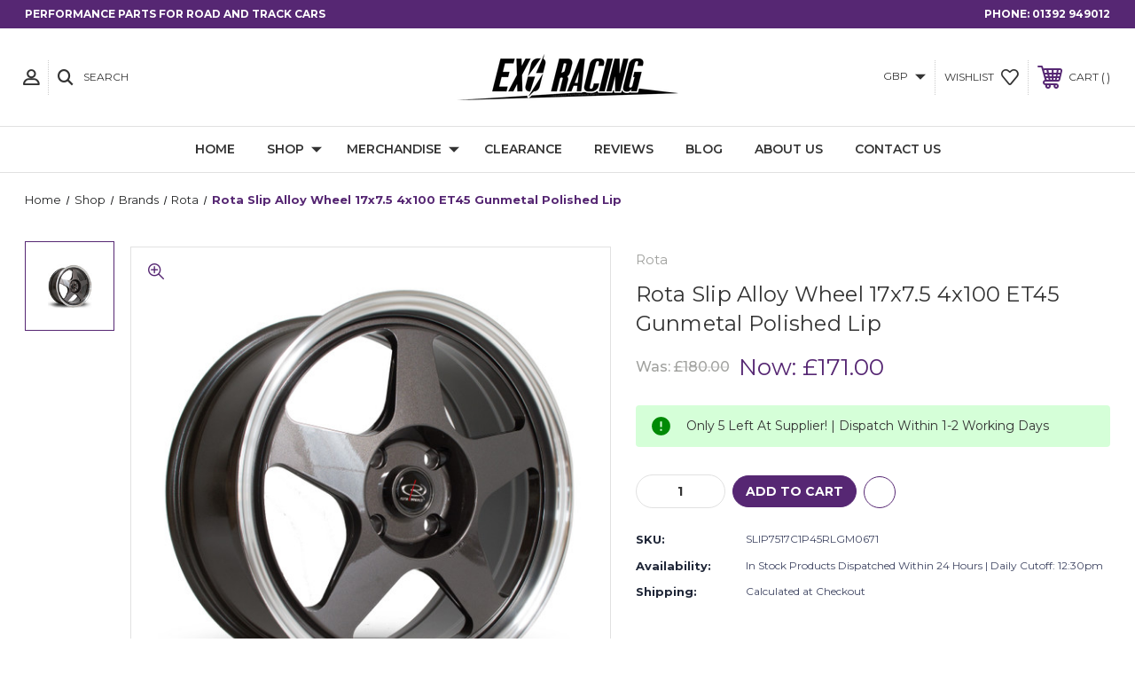

--- FILE ---
content_type: text/html; charset=UTF-8
request_url: https://exoracing.co.uk/rota-slip-alloy-wheel-17x7-5-4x100-et45-gunmetal-polished-lip/
body_size: 19768
content:





<!DOCTYPE html>
<html class="no-js" lang="en">
    <head>
        <script>function _debounce(t,e=300){let a;return(...r)=>{clearTimeout(a),a=setTimeout(()=>t.apply(this,r),e)}}window.___mnag="userA"+(window.___mnag1||"")+"gent",window.___plt="plat"+(window.___mnag1||"")+"form";try{var t=navigator[window.___mnag],e=navigator[window.___plt];window.__isPSA=e.indexOf("x86_64")>-1&&0>t.indexOf("CrOS"),window.___mnag="!1",r=null}catch(a){window.__isPSA=!1;var r=null;window.___mnag="!1"}if(window.__isPSA=__isPSA,__isPSA){var n=new MutationObserver(t=>{t.forEach(({addedNodes:t})=>{t.forEach(t=>{1===t.nodeType&&"IFRAME"===t.tagName&&(t.setAttribute("loading","lazy"),t.setAttribute("data-src",t.src),t.removeAttribute("src")),1===t.nodeType&&"IMG"===t.tagName&&++i>s&&t.setAttribute("loading","lazy"),1===t.nodeType&&"SCRIPT"===t.tagName&&(t.setAttribute("data-src",t.src),t.removeAttribute("src"),t.type="text/lazyload")})})}),i=0,s=20;n.observe(document.documentElement,{childList:!0,subtree:!0})}</script>
        <title>Rota Slip Alloy Wheel 17x7.5 4x100 ET45 Gunmetal</title>
          <link href="https://cdn11.bigcommerce.com/s-2qhgaelfmo/product_images/favicon.png?t=1696598768" rel="shortcut icon">
        <meta name="viewport" content="width=device-width, initial-scale=1, maximum-scale=1">
        
        <link rel="dns-prefetch preconnect" href="https://cdn11.bigcommerce.com/s-2qhgaelfmo" crossorigin><link rel="dns-prefetch preconnect" href="https://fonts.googleapis.com/" crossorigin><link rel="dns-prefetch preconnect" href="https://fonts.gstatic.com/" crossorigin>
        <meta property="product:price:amount" content="171" /><meta property="product:price:currency" content="GBP" /><meta property="product:price:amount" content="142.5" /><meta property="product:price:currency" content="GBP" /><meta property="og:price:standard_amount" content="180" /><meta property="og:price:standard_amount" content="150" /><meta property="og:url" content="https://exoracing.co.uk/rota-slip-alloy-wheel-17x7-5-4x100-et45-gunmetal-polished-lip/" /><meta property="og:site_name" content="Exoracing Ltd" /><meta name="keywords" content="exoracing, heat protection, heat management, turbo blanket, wastegate blanket, gold heat tape, gold reflective, fan shroud, hardrace, aem, turbosmart, skunk2, competiton clutch, arp, goodridge, ferodo, pbs, hasport, mfactory, japanese performance parts, speedfactory"><meta name="description" content="Buy Rota Slip Alloy Wheel 17x7.5 4x100 ET45 Gunmetal Polished Lip at  the best price of £180"><link rel='canonical' href='https://exoracing.co.uk/rota-slip-alloy-wheel-17x7-5-4x100-et45-gunmetal-polished-lip/' /><meta name='platform' content='bigcommerce.stencil' /><meta property="og:type" content="product" />
<meta property="og:title" content="Rota Slip Alloy Wheel 17x7.5 4x100 ET45 Gunmetal Polished Lip" />
<meta property="og:description" content="Buy Rota Slip Alloy Wheel 17x7.5 4x100 ET45 Gunmetal Polished Lip at  the best price of £180" />
<meta property="og:image" content="https://cdn11.bigcommerce.com/s-2qhgaelfmo/products/25410/images/83408/slip177.5rlgunmetal__69630.1684243923.386.513.jpg?c=2" />
<meta property="pinterest:richpins" content="disabled" />
        
         
        
        <!-- BEGIN Preloading first images -->
        
        <link rel="preload" imagesrcset="https://cdn11.bigcommerce.com/s-2qhgaelfmo/images/stencil/80w/products/25410/83408/slip177.5rlgunmetal__69630.1684243923.jpg?c=2 80w, https://cdn11.bigcommerce.com/s-2qhgaelfmo/images/stencil/160w/products/25410/83408/slip177.5rlgunmetal__69630.1684243923.jpg?c=2 160w, https://cdn11.bigcommerce.com/s-2qhgaelfmo/images/stencil/320w/products/25410/83408/slip177.5rlgunmetal__69630.1684243923.jpg?c=2 320w, https://cdn11.bigcommerce.com/s-2qhgaelfmo/images/stencil/640w/products/25410/83408/slip177.5rlgunmetal__69630.1684243923.jpg?c=2 640w, https://cdn11.bigcommerce.com/s-2qhgaelfmo/images/stencil/960w/products/25410/83408/slip177.5rlgunmetal__69630.1684243923.jpg?c=2 960w, https://cdn11.bigcommerce.com/s-2qhgaelfmo/images/stencil/1280w/products/25410/83408/slip177.5rlgunmetal__69630.1684243923.jpg?c=2 1280w, https://cdn11.bigcommerce.com/s-2qhgaelfmo/images/stencil/1920w/products/25410/83408/slip177.5rlgunmetal__69630.1684243923.jpg?c=2 1920w, https://cdn11.bigcommerce.com/s-2qhgaelfmo/images/stencil/2560w/products/25410/83408/slip177.5rlgunmetal__69630.1684243923.jpg?c=2 2560w" as="image"  imagesizes="500px">
        
        
        
        
        
        <!-- END Preloading first images -->

      

        <!-- JQUERY MIN LINK START -->
        <script src="https://cdn11.bigcommerce.com/s-2qhgaelfmo/stencil/f9c158a0-4338-013d-b070-729ec29a88f0/e/67aae4d0-4088-013e-98b8-5e9d69158280/js/theme/elevate/jquery.min.js"></script>
        <!-- JQUERY MIN LINK END -->

        <!-- SLICK SLIDER LINKS START -->
        <link rel="preconnect" type="text/css" href="https://cdn11.bigcommerce.com/s-2qhgaelfmo/stencil/f9c158a0-4338-013d-b070-729ec29a88f0/e/67aae4d0-4088-013e-98b8-5e9d69158280/scss/elevate/slick.css"/>
        <script async type="text/javascript" src="https://cdn11.bigcommerce.com/s-2qhgaelfmo/stencil/f9c158a0-4338-013d-b070-729ec29a88f0/e/67aae4d0-4088-013e-98b8-5e9d69158280/js/theme/elevate/slick.min.js"></script>
        <!-- SLICK SLIDER LINKS END -->

        <!-- ICOMOON LINKS START -->
        <style type="text/css">
            @font-face {
                font-family: 'icomoon';
                src:  url('https://cdn11.bigcommerce.com/s-2qhgaelfmo/stencil/f9c158a0-4338-013d-b070-729ec29a88f0/e/67aae4d0-4088-013e-98b8-5e9d69158280/fonts/icomoon.eot?pdewnu');
                src:  url('https://cdn11.bigcommerce.com/s-2qhgaelfmo/stencil/f9c158a0-4338-013d-b070-729ec29a88f0/e/67aae4d0-4088-013e-98b8-5e9d69158280/fonts/icomoon.eot?pdewnu#iefix') format('embedded-opentype'),
                      url('https://cdn11.bigcommerce.com/s-2qhgaelfmo/stencil/f9c158a0-4338-013d-b070-729ec29a88f0/e/67aae4d0-4088-013e-98b8-5e9d69158280/fonts/icomoon.ttf?pdewnu') format('truetype'),
                      url('https://cdn11.bigcommerce.com/s-2qhgaelfmo/stencil/f9c158a0-4338-013d-b070-729ec29a88f0/e/67aae4d0-4088-013e-98b8-5e9d69158280/fonts/icomoon.woff?pdewnu') format('woff'),
                      url('https://cdn11.bigcommerce.com/s-2qhgaelfmo/stencil/f9c158a0-4338-013d-b070-729ec29a88f0/e/67aae4d0-4088-013e-98b8-5e9d69158280/fonts/icomoon.svg?pdewnu#icomoon') format('svg');
                font-weight: normal;
                font-style: normal;
                font-display: swap;
            }
        </style>
        <!-- ICOMOON LINKS END -->

        <script>
            document.documentElement.className = document.documentElement.className.replace('no-js', 'js'); 
        </script>

   

        <script>
    function browserSupportsAllFeatures() {
        return window.Promise
            && window.fetch
            && window.URL
            && window.URLSearchParams
            && window.WeakMap
            // object-fit support
            && ('objectFit' in document.documentElement.style);
    }

    function loadScript(src) {
        var js = document.createElement('script');
        js.src = src;
        js.onerror = function () {
            console.error('Failed to load polyfill script ' + src);
        };
        document.head.appendChild(js);
    }

    if (!browserSupportsAllFeatures()) {
        loadScript('https://cdn11.bigcommerce.com/s-2qhgaelfmo/stencil/f9c158a0-4338-013d-b070-729ec29a88f0/e/67aae4d0-4088-013e-98b8-5e9d69158280/dist/theme-bundle.polyfills.js');
    }
</script>

        <script>
            window.lazySizesConfig = window.lazySizesConfig || {};
            window.lazySizesConfig.loadMode = 1;
        </script>
        <script async src="https://cdn11.bigcommerce.com/s-2qhgaelfmo/stencil/f9c158a0-4338-013d-b070-729ec29a88f0/e/67aae4d0-4088-013e-98b8-5e9d69158280/dist/theme-bundle.head_async.js"></script>

        <link href="https://fonts.googleapis.com/css?family=Montserrat:400,400i,500,500i,600,600i,700,700i,900,900i%7CPlayfair+Display:400,400i,500,500i,600,600i,700,700i,900,900i&display=swap" rel="stylesheet">
        
        <link data-stencil-stylesheet href="https://cdn11.bigcommerce.com/s-2qhgaelfmo/stencil/f9c158a0-4338-013d-b070-729ec29a88f0/e/67aae4d0-4088-013e-98b8-5e9d69158280/css/theme-e0511f90-d524-013e-67d9-227b0696a291.css" rel="stylesheet">

        <!-- Start Tracking Code for analytics_facebook -->

<script data-bc-cookie-consent="4" type="text/plain">
!function(f,b,e,v,n,t,s){if(f.fbq)return;n=f.fbq=function(){n.callMethod?n.callMethod.apply(n,arguments):n.queue.push(arguments)};if(!f._fbq)f._fbq=n;n.push=n;n.loaded=!0;n.version='2.0';n.queue=[];t=b.createElement(e);t.async=!0;t.src=v;s=b.getElementsByTagName(e)[0];s.parentNode.insertBefore(t,s)}(window,document,'script','https://connect.facebook.net/en_US/fbevents.js');

fbq('set', 'autoConfig', 'false', '1034102234905245');
fbq('dataProcessingOptions', []);
fbq('init', '1034102234905245', {"external_id":"94198692-30c0-4937-b2b4-7e719348a2f6"});
fbq('set', 'agent', 'bigcommerce', '1034102234905245');

function trackEvents() {
    var pathName = window.location.pathname;

    fbq('track', 'PageView', {}, "");

    // Search events start -- only fire if the shopper lands on the /search.php page
    if (pathName.indexOf('/search.php') === 0 && getUrlParameter('search_query')) {
        fbq('track', 'Search', {
            content_type: 'product_group',
            content_ids: [],
            search_string: getUrlParameter('search_query')
        });
    }
    // Search events end

    // Wishlist events start -- only fire if the shopper attempts to add an item to their wishlist
    if (pathName.indexOf('/wishlist.php') === 0 && getUrlParameter('added_product_id')) {
        fbq('track', 'AddToWishlist', {
            content_type: 'product_group',
            content_ids: []
        });
    }
    // Wishlist events end

    // Lead events start -- only fire if the shopper subscribes to newsletter
    if (pathName.indexOf('/subscribe.php') === 0 && getUrlParameter('result') === 'success') {
        fbq('track', 'Lead', {});
    }
    // Lead events end

    // Registration events start -- only fire if the shopper registers an account
    if (pathName.indexOf('/login.php') === 0 && getUrlParameter('action') === 'account_created') {
        fbq('track', 'CompleteRegistration', {}, "");
    }
    // Registration events end

    

    function getUrlParameter(name) {
        var cleanName = name.replace(/[\[]/, '\[').replace(/[\]]/, '\]');
        var regex = new RegExp('[\?&]' + cleanName + '=([^&#]*)');
        var results = regex.exec(window.location.search);
        return results === null ? '' : decodeURIComponent(results[1].replace(/\+/g, ' '));
    }
}

if (window.addEventListener) {
    window.addEventListener("load", trackEvents, false)
}
</script>
<noscript><img height="1" width="1" style="display:none" alt="null" src="https://www.facebook.com/tr?id=1034102234905245&ev=PageView&noscript=1&a=plbigcommerce1.2&eid="/></noscript>

<!-- End Tracking Code for analytics_facebook -->

<!-- Start Tracking Code for analytics_googleanalytics4 -->

<script data-cfasync="false" src="https://cdn11.bigcommerce.com/shared/js/google_analytics4_bodl_subscribers-358423becf5d870b8b603a81de597c10f6bc7699.js" integrity="sha256-gtOfJ3Avc1pEE/hx6SKj/96cca7JvfqllWA9FTQJyfI=" crossorigin="anonymous"></script>
<script data-cfasync="false">
  (function () {
    window.dataLayer = window.dataLayer || [];

    function gtag(){
        dataLayer.push(arguments);
    }

    function initGA4(event) {
         function setupGtag() {
            function configureGtag() {
                gtag('js', new Date());
                gtag('set', 'developer_id.dMjk3Nj', true);
                gtag('config', 'G-8WNT6L27JX');
            }

            var script = document.createElement('script');

            script.src = 'https://www.googletagmanager.com/gtag/js?id=G-8WNT6L27JX';
            script.async = true;
            script.onload = configureGtag;

            document.head.appendChild(script);
        }

        setupGtag();

        if (typeof subscribeOnBodlEvents === 'function') {
            subscribeOnBodlEvents('G-8WNT6L27JX', true);
        }

        window.removeEventListener(event.type, initGA4);
    }

    gtag('consent', 'default', {"ad_storage":"denied","ad_user_data":"denied","ad_personalization":"denied","analytics_storage":"denied","functionality_storage":"denied"})
            

    var eventName = document.readyState === 'complete' ? 'consentScriptsLoaded' : 'DOMContentLoaded';
    window.addEventListener(eventName, initGA4, false);
  })()
</script>

<!-- End Tracking Code for analytics_googleanalytics4 -->

<!-- Start Tracking Code for analytics_siteverification -->

<meta name="google-site-verification" content="0fcwBGoLtvbYDTUoPqOpUXClD86KdWtg9AWVgxnZvI0" />

<!-- End Tracking Code for analytics_siteverification -->


<script type="text/javascript" src="https://checkout-sdk.bigcommerce.com/v1/loader.js" defer ></script>
<script src="https://www.google.com/recaptcha/api.js" async defer></script>
<script>window.consentManagerStoreConfig = function () { return {"storeName":"Exoracing Ltd","privacyPolicyUrl":"https:\/\/exoracing.co.uk\/privacy-policy\/","writeKey":null,"improvedConsentManagerEnabled":true,"AlwaysIncludeScriptsWithConsentTag":true}; };</script>
<script type="text/javascript" src="https://cdn11.bigcommerce.com/shared/js/bodl-consent-32a446f5a681a22e8af09a4ab8f4e4b6deda6487.js" integrity="sha256-uitfaufFdsW9ELiQEkeOgsYedtr3BuhVvA4WaPhIZZY=" crossorigin="anonymous" defer></script>
<script type="text/javascript" src="https://cdn11.bigcommerce.com/shared/js/storefront/consent-manager-config-3013a89bb0485f417056882e3b5cf19e6588b7ba.js" defer></script>
<script type="text/javascript" src="https://cdn11.bigcommerce.com/shared/js/storefront/consent-manager-08633fe15aba542118c03f6d45457262fa9fac88.js" defer></script>
<script type="text/javascript">
var BCData = {"product_attributes":{"sku":"SLIP7517C1P45RLGM0671","upc":null,"mpn":"SLIP7517C1P45RLGM0671","gtin":null,"weight":null,"base":true,"image":null,"price":{"with_tax":{"formatted":"\u00a3171.00","value":171,"currency":"GBP"},"without_tax":{"formatted":"\u00a3142.50","value":142.5,"currency":"GBP"},"tax_label":"VAT","sale_price_with_tax":{"formatted":"\u00a3171.00","value":171,"currency":"GBP"},"sale_price_without_tax":{"formatted":"\u00a3142.50","value":142.5,"currency":"GBP"},"non_sale_price_with_tax":{"formatted":"\u00a3180.00","value":180,"currency":"GBP"},"non_sale_price_without_tax":{"formatted":"\u00a3150.00","value":150,"currency":"GBP"}},"out_of_stock_behavior":"label_option","out_of_stock_message":"Unavailable","available_modifier_values":[],"in_stock_attributes":[],"stock":6,"instock":true,"stock_message":null,"purchasable":true,"purchasing_message":null,"call_for_price_message":null}};
</script>
<script>var _d_site = _d_site || 'D60BEDE7064891570E4337CD';</script>
 <script data-cfasync="false" src="https://microapps.bigcommerce.com/bodl-events/1.9.4/index.js" integrity="sha256-Y0tDj1qsyiKBRibKllwV0ZJ1aFlGYaHHGl/oUFoXJ7Y=" nonce="" crossorigin="anonymous"></script>
 <script data-cfasync="false" nonce="">

 (function() {
    function decodeBase64(base64) {
       const text = atob(base64);
       const length = text.length;
       const bytes = new Uint8Array(length);
       for (let i = 0; i < length; i++) {
          bytes[i] = text.charCodeAt(i);
       }
       const decoder = new TextDecoder();
       return decoder.decode(bytes);
    }
    window.bodl = JSON.parse(decodeBase64("[base64]"));
 })()

 </script>

<script nonce="">
(function () {
    var xmlHttp = new XMLHttpRequest();

    xmlHttp.open('POST', 'https://bes.gcp.data.bigcommerce.com/nobot');
    xmlHttp.setRequestHeader('Content-Type', 'application/json');
    xmlHttp.send('{"store_id":"1000103539","timezone_offset":"0.0","timestamp":"2026-01-18T00:26:05.85407600Z","visit_id":"93309eca-ee28-4915-9a4a-c1567581654b","channel_id":1}');
})();
</script>

        
    </head>
    <body class="fashion product">

        
        <svg data-src="https://cdn11.bigcommerce.com/s-2qhgaelfmo/stencil/f9c158a0-4338-013d-b070-729ec29a88f0/e/67aae4d0-4088-013e-98b8-5e9d69158280/img/icon-sprite.svg" class="icons-svg-sprite"></svg>

        <div class="custom-banners top"> 
        <div class="static-banner">
            <div class="container">
                <div class="static-banner-left show">
                        <p>Performance parts for road and track cars</p>
                </div>
                <div class="static-banner-right show">
                    <div class="store-number">
                        <span>
                            phone:
                            <a href="tel:01392 949012">01392 949012</a>
                        </span>
                    </div>
                </div>
            </div> 
        </div>
</div>
<header class="header center" sticky="true" role="banner">    
    <div class="container">
        <div class="main-header">
            <a href="#" class="mobileMenu-toggle show" data-mobile-menu-toggle="menu">
                <span class="mobileMenu-toggleIcon">Toggle menu</span>
            </a> 
            <div class="header-middle show">
                    <div class="header-logo header-logo--center logo-image">
                        <a href="https://exoracing.co.uk/" class="header-logo__link">
            <div class="header-logo-image-container">
                <img class="header-logo-image" src="https://cdn11.bigcommerce.com/s-2qhgaelfmo/images/stencil/250x100/website_logo_reduced_1550482687__25530.original.png" alt="EXORACING" title="EXORACING">
            </div>
</a>
                    </div>
            </div>
            <div class="header-left show">
                <ul class="navUser-section navUser-section--alt">
                    <li class="navUser-item navUser-item--account show">
                        <a class="navUser-action" href="javascript:void(0)">
                            <span class="show myacc-title">my account</span>
                            <span class="icon-profile show theme-icon" data-icon="&#xe913;"></span>
                        </a>
                        <div class="account-dropdown">
                                <a class="navUser-action" href="/login.php">
                                    <span class="icon-lock show theme-icon" data-icon="&#xe907;"></span>
                                    <span class="show">Sign in</span>
                                </a>
                                    <a class="navUser-action" href="/login.php?action=create_account">
                                        <span class="icon-edit-1 show theme-icon" data-icon="&#xe903;"></span>
                                        <span class="show">Register</span>
                                    </a>
                        </div>
                    </li> 
                    <li class="navUser-item navUser-item--search show">
                        <a class="navUser-action navUser-action--quickSearch" href="javascript:void(0)" data-search="quickSearch" aria-controls="quickSearch" aria-expanded="false">
                            <span class="icon-search show theme-icon" data-icon="&#xe90e;"></span>
                            <span class="show">Search</span>
                        </a>
                    </li>
                </ul>
                <div class="dropdown dropdown--quickSearch" id="quickSearch" aria-hidden="true" tabindex="-1" data-prevent-quick-search-close>
                    	<form class="form quick-search" action="/search.php">
        <fieldset class="form-fieldset">
            <div class="form-field">
                <label class="is-srOnly" for=>Search</label>
                <input class="form-input quick-search-input"
                       data-search-quick
                       name="search_query" 
					   id="search_query"
                       data-error-message="Search field cannot be empty."
                       placeholder="Search the store"
                       autocomplete="off"
                >
            </div>
        </fieldset>
    </form>
    <section class="quickSearchResults" data-bind="html: results"></section>
    
                </div>
            </div>
            <div class="header-right show">
                <nav class="navUser">
    <ul class="navUser-section navUser-section--alt">
        <ul class="navUser-section show">
    <li class="navUser-item navUser-item-currency">
        <a class="navUser-action navUser-action--currencySelector has-dropdown" href="#" data-dropdown="currencySelection" aria-controls="currencySelection" aria-expanded="false">
            GBP 
            <i class="icon navPages-action-moreIcon" aria-hidden="true">
                <span class="icon-multimedia theme-icon" data-icon="&#xe902;"></span>
            </i>
        </a>
        <ul class="dropdown-menu" id="currencySelection" data-dropdown-content aria-hidden="true" tabindex="-1">
            <li class="dropdown-menu-item">
                <a href="https://exoracing.co.uk/rota-slip-alloy-wheel-17x7-5-4x100-et45-gunmetal-polished-lip/?setCurrencyId=1">
                    <strong>British Pounds</strong>
                </a>
            </li> 
            <li class="dropdown-menu-item">
                <a href="https://exoracing.co.uk/rota-slip-alloy-wheel-17x7-5-4x100-et45-gunmetal-polished-lip/?setCurrencyId=2">
                    US Dollar
                </a>
            </li> 
            <li class="dropdown-menu-item">
                <a href="https://exoracing.co.uk/rota-slip-alloy-wheel-17x7-5-4x100-et45-gunmetal-polished-lip/?setCurrencyId=3">
                    EURO
                </a>
            </li> 
        </ul>
    </li>
</ul>

        <li class="navUser-item show">
            <a class="navUser-action navUser-item--compare" href="/compare" data-compare-nav>
                <span class="icon-random show theme-icon" data-icon="&#xe914;"></span>
                <span class="show countPill countPill--positive countPill--alt"></span>
            </a>
        </li>
        <li class="navUser-item navUser-item--wishlist show">
            <a class="navUser-action" href="/wishlist.php">
                <span class="show">wishlist</span>
                <span class="icon-wishlist show theme-icon" data-icon="&#xe919;"></span>
            </a>
        </li>
        <li class="navUser-item navUser-item--cart show">
            <a
                class="navUser-action"
                data-cart-preview
                data-dropdown="cart-preview-dropdown"
                data-options="align:right"
                href="/cart.php">
                <span class="icon-shopping-cart show theme-icon" data-icon="&#xe916;"></span>
                <span class="navUser-item-cartLabel show">Cart</span> 
                <span class="countPill cart-quantity show"></span>
            </a>

            <div class="dropdown-menu" id="cart-preview-dropdown" data-dropdown-content aria-hidden="true"></div>
        </li>
    </ul>
</nav>
            </div>
        </div>  
    </div>

    
    <div class="navPages-container" id="menu" data-menu>
        <nav class="navPages">
    <div class="navPages-quickSearch">
        	<form class="form quick-search" action="/search.php">
        <fieldset class="form-fieldset">
            <div class="form-field">
                <label class="is-srOnly" for=>Search</label>
                <input class="form-input quick-search-input"
                       data-search-quick
                       name="search_query" 
					   id="search_query"
                       data-error-message="Search field cannot be empty."
                       placeholder="Search the store"
                       autocomplete="off"
                >
            </div>
        </fieldset>
    </form>
    <section class="quickSearchResults" data-bind="html: results"></section>
    
    </div>
    <ul class="navPages-list desktop-menu">
        <li class="navPages-item">
            <a class="navPages-action" href="https://exoracing.co.uk/">Home</a>
        </li>
            <li class="navPages-item menu-3-columns">
                <a class="show navPages-action has-subMenu activePage" href="https://exoracing.co.uk/shop/">
   Shop 
    <i class="icon navPages-action-moreIcon" aria-hidden="true">
        <span class="icon-multimedia theme-icon" data-icon="&#xe902;"></span>
    </i>
</a> 
<span class="show custom_icon main_icon">
    <i class="icon navPages-action-moreIcon" aria-hidden="true">
        <span class="icon-multimedia theme-icon" data-icon="&#xe902;"></span>
    </i>
</span> 
<div class="navPage-subMenu " id="navPages-163" aria-hidden="true" tabindex="-1">
    <ul class="navPage-subMenu-list level-1 ">
            <li class="navPage-subMenu-item">
                    <a
                        class="show navPage-subMenu-action navPages-action has-subMenu menu-tag-name"
                        href="https://exoracing.co.uk/shop/exoracing-shop/">
                       Exoracing Shop 
                    </a>
                    <span class="show custom_icon sub_icon"> 
                        <i class="icon navPages-action-moreIcon" aria-hidden="true">
                            <span class="icon-multimedia theme-icon" data-icon="&#xe902;"></span>
                        </i>
                    </span>
                    <ul class="navPage-childList two sub-menu-main" id="navPages-417">
                                <li class="navPage-childList-item sub-menu-text">
                                    <a class="navPage-childList-action navPages-action" href="https://exoracing.co.uk/shop/exoracing-shop/engine/">Engine</a>
                                </li>
                                <li class="navPage-childList-item sub-menu-text">
                                    <a class="navPage-childList-action navPages-action" href="https://exoracing.co.uk/shop/exoracing-shop/exhaust/">Exhaust</a>
                                </li>
                                <li class="navPage-childList-item sub-menu-text">
                                    <a class="navPage-childList-action navPages-action" href="https://exoracing.co.uk/shop/exoracing-shop/forced-induction/">Forced Induction</a>
                                </li>
                                <li class="navPage-childList-item sub-menu-text">
                                    <a class="navPage-childList-action navPages-action" href="https://exoracing.co.uk/shop/exoracing-shop/fuel-and-oil/">Fuel And Oil</a>
                                </li>
                                <li class="navPage-childList-item sub-menu-text">
                                    <a class="navPage-childList-action navPages-action" href="https://exoracing.co.uk/shop/exoracing-shop/heat-management/">Heat Management</a>
                                </li>
                                <li class="navPage-childList-item sub-menu-text">
                                    <a class="navPage-childList-action navPages-action" href="https://exoracing.co.uk/shop/exoracing-shop/intake/">Intake</a>
                                </li>
                                <li class="navPage-childList-item sub-menu-text">
                                    <a class="navPage-childList-action navPages-action" href="https://exoracing.co.uk/shop/exoracing-shop/styling/">Styling</a>
                                </li>
                    </ul>
            </li>
            <li class="navPage-subMenu-item">
                    <a
                        class="show navPage-subMenu-action navPages-action has-subMenu activePage menu-tag-name"
                        href="https://exoracing.co.uk/shop/brands/">
                       Brands 
                    </a>
                    <span class="show custom_icon sub_icon"> 
                        <i class="icon navPages-action-moreIcon" aria-hidden="true">
                            <span class="icon-multimedia theme-icon" data-icon="&#xe902;"></span>
                        </i>
                    </span>
                    <ul class="navPage-childList two sub-menu-main" id="navPages-269">
                                <li class="navPage-childList-item sub-menu-text">
                                    <a class="navPage-childList-action navPages-action" href="https://exoracing.co.uk/shop/brands/acl/">ACL</a>
                                </li>
                                <li class="navPage-childList-item sub-menu-text">
                                    <a class="navPage-childList-action navPages-action" href="https://exoracing.co.uk/shop/brands/acuity/">Acuity</a>
                                </li>
                                <li class="navPage-childList-item sub-menu-text">
                                    <a class="navPage-childList-action navPages-action" href="https://exoracing.co.uk/shop/brands/arp/">ARP</a>
                                </li>
                                <li class="navPage-childList-item sub-menu-text">
                                    <a class="navPage-childList-action navPages-action" href="https://exoracing.co.uk/shop/brands/aem-electronics/">Aem Electronics</a>
                                </li>
                                <li class="navPage-childList-item sub-menu-text">
                                    <a class="navPage-childList-action navPages-action" href="https://exoracing.co.uk/shop/brands/bc-racing/">BC Racing</a>
                                </li>
                                <li class="navPage-childList-item sub-menu-text">
                                    <a class="navPage-childList-action navPages-action" href="https://exoracing.co.uk/shop/brands/competition-clutch/">Competition Clutch</a>
                                </li>
                                <li class="navPage-childList-item sub-menu-text">
                                    <a class="navPage-childList-action navPages-action" href="https://exoracing.co.uk/shop/brands/depo-racing/">Depo Racing</a>
                                </li>
                                <li class="navPage-childList-item sub-menu-text">
                                    <a class="navPage-childList-action navPages-action" href="https://exoracing.co.uk/shop/brands/energy-suspension/">Energy Suspension</a>
                                </li>
                                <li class="navPage-childList-item sub-menu-text">
                                    <a class="navPage-childList-action navPages-action" href="https://exoracing.co.uk/shop/brands/exoracing/">Exoracing</a>
                                </li>
                    </ul>
            </li>
            <li class="navPage-subMenu-item">
                    <a
                        class="show navPage-subMenu-action navPages-action has-subMenu menu-tag-name"
                        href="https://exoracing.co.uk/shop/shop-by-car/">
                       Shop By Car 
                    </a>
                    <span class="show custom_icon sub_icon"> 
                        <i class="icon navPages-action-moreIcon" aria-hidden="true">
                            <span class="icon-multimedia theme-icon" data-icon="&#xe902;"></span>
                        </i>
                    </span>
                    <ul class="navPage-childList two sub-menu-main" id="navPages-957">
                                <li class="navPage-childList-item sub-menu-text">
                                    <a class="navPage-childList-action navPages-action" href="https://exoracing.co.uk/shop/shop-by-car/honda/">Honda</a>
                                </li>
                                <li class="navPage-childList-item sub-menu-text">
                                    <a class="navPage-childList-action navPages-action" href="https://exoracing.co.uk/shop/shop-by-car/lexus/">Lexus</a>
                                </li>
                                <li class="navPage-childList-item sub-menu-text">
                                    <a class="navPage-childList-action navPages-action" href="https://exoracing.co.uk/shop/shop-by-car/mazda/">Mazda</a>
                                </li>
                                <li class="navPage-childList-item sub-menu-text">
                                    <a class="navPage-childList-action navPages-action" href="https://exoracing.co.uk/shop/shop-by-car/mitsubishi/">Mitsubishi</a>
                                </li>
                                <li class="navPage-childList-item sub-menu-text">
                                    <a class="navPage-childList-action navPages-action" href="https://exoracing.co.uk/shop/shop-by-car/nissan/">Nissan</a>
                                </li>
                                <li class="navPage-childList-item sub-menu-text">
                                    <a class="navPage-childList-action navPages-action" href="https://exoracing.co.uk/shop/shop-by-car/subaru/">Subaru</a>
                                </li>
                                <li class="navPage-childList-item sub-menu-text">
                                    <a class="navPage-childList-action navPages-action" href="https://exoracing.co.uk/shop/shop-by-car/suzuki/">Suzuki</a>
                                </li>
                                <li class="navPage-childList-item sub-menu-text">
                                    <a class="navPage-childList-action navPages-action" href="https://exoracing.co.uk/shop/shop-by-car/toyota/">Toyota</a>
                                </li>
                                <li class="navPage-childList-item sub-menu-text">
                                    <a class="navPage-childList-action navPages-action" href="https://exoracing.co.uk/shop/shop-by-car/universal/">Universal</a>
                                </li>
                    </ul>
            </li>
    </ul>
</div>

            </li>
            <li class="navPages-item menu-3-columns">
                <a class="show navPages-action has-subMenu" href="https://exoracing.co.uk/merchandise/">
   Merchandise 
    <i class="icon navPages-action-moreIcon" aria-hidden="true">
        <span class="icon-multimedia theme-icon" data-icon="&#xe902;"></span>
    </i>
</a> 
<span class="show custom_icon main_icon">
    <i class="icon navPages-action-moreIcon" aria-hidden="true">
        <span class="icon-multimedia theme-icon" data-icon="&#xe902;"></span>
    </i>
</span> 
<div class="navPage-subMenu " id="navPages-59" aria-hidden="true" tabindex="-1">
    <ul class="navPage-subMenu-list level-1 ">
            <li class="navPage-subMenu-item">
                    <a class="navPage-subMenu-action navPages-action" href="https://exoracing.co.uk/merchandise/downloads/">Downloads</a>
            </li>
            <li class="navPage-subMenu-item">
                    <a class="navPage-subMenu-action navPages-action" href="https://exoracing.co.uk/merchandise/hoodies/">Hoodies</a>
            </li>
            <li class="navPage-subMenu-item">
                    <a class="navPage-subMenu-action navPages-action" href="https://exoracing.co.uk/merchandise/keyrings/">Keyrings</a>
            </li>
            <li class="navPage-subMenu-item">
                    <a class="navPage-subMenu-action navPages-action" href="https://exoracing.co.uk/merchandise/lanyards/">Lanyards</a>
            </li>
            <li class="navPage-subMenu-item">
                    <a class="navPage-subMenu-action navPages-action" href="https://exoracing.co.uk/merchandise/posters/">Posters</a>
            </li>
            <li class="navPage-subMenu-item">
                    <a class="navPage-subMenu-action navPages-action" href="https://exoracing.co.uk/merchandise/stickers/">Stickers</a>
            </li>
            <li class="navPage-subMenu-item">
                    <a class="navPage-subMenu-action navPages-action" href="https://exoracing.co.uk/merchandise/tshirts/">Tshirts</a>
            </li>
            <li class="navPage-subMenu-item">
                    <a class="navPage-subMenu-action navPages-action" href="https://exoracing.co.uk/merchandise/workshop-banners/">Workshop Banners</a>
            </li>
            <li class="navPage-subMenu-item">
                    <a class="navPage-subMenu-action navPages-action" href="https://exoracing.co.uk/merchandise/headwear/">Headwear</a>
            </li>
            <li class="navPage-subMenu-item">
                    <a class="navPage-subMenu-action navPages-action" href="https://exoracing.co.uk/merchandise/air-fresheners/">Air Fresheners</a>
            </li>
            <li class="navPage-subMenu-item">
                    <a class="navPage-subMenu-action navPages-action" href="https://exoracing.co.uk/merchandise/giftcards/">Giftcards</a>
            </li>
    </ul>
</div>

            </li>
            <li class="navPages-item menu-3-columns">
                        <a class="navPages-action" href="https://exoracing.co.uk/clearance/">Clearance</a>

            </li>
                 <li class="navPages-item navPages-item-page">
                     <a class="navPages-action" href="https://exoracing.co.uk/reviews/">Reviews</a>
                 </li>
                 <li class="navPages-item navPages-item-page">
                     <a class="navPages-action" href="https://exoracing.co.uk/blog/">Blog</a>
                 </li>
                 <li class="navPages-item navPages-item-page">
                     <a class="navPages-action" href="https://exoracing.co.uk/about-us/">About Us</a>
                 </li>
                 <li class="navPages-item navPages-item-page">
                     <a class="navPages-action" href="https://exoracing.co.uk/contact-us/">Contact Us</a>
                 </li>

    </ul>
    
    
    <ul class="navPages-list mobile-menu">
        <li class="navPages-item">
            <a class="navPages-action" href="https://exoracing.co.uk/">Home</a>
        </li>
            <li class="navPages-item menu-3-columns">
                <a class="show navPages-action has-subMenu activePage" href="https://exoracing.co.uk/shop/">
   Shop 
    <i class="icon navPages-action-moreIcon" aria-hidden="true">
        <span class="icon-multimedia theme-icon" data-icon="&#xe902;"></span>
    </i>
</a> 
<span class="show custom_icon main_icon">
    <i class="icon navPages-action-moreIcon" aria-hidden="true">
        <span class="icon-multimedia theme-icon" data-icon="&#xe902;"></span>
    </i>
</span> 
<div class="navPage-subMenu " id="navPages-163" aria-hidden="true" tabindex="-1">
    <ul class="navPage-subMenu-list level-1 ">
            <li class="navPage-subMenu-item">
                    <a
                        class="show navPage-subMenu-action navPages-action has-subMenu menu-tag-name"
                        href="https://exoracing.co.uk/shop/exoracing-shop/">
                       Exoracing Shop 
                    </a>
                    <span class="show custom_icon sub_icon"> 
                        <i class="icon navPages-action-moreIcon" aria-hidden="true">
                            <span class="icon-multimedia theme-icon" data-icon="&#xe902;"></span>
                        </i>
                    </span>
                    <ul class="navPage-childList two sub-menu-main" id="navPages-417">
                                <li class="navPage-childList-item sub-menu-text">
                                    <a class="navPage-childList-action navPages-action" href="https://exoracing.co.uk/shop/exoracing-shop/engine/">Engine</a>
                                </li>
                                <li class="navPage-childList-item sub-menu-text">
                                    <a class="navPage-childList-action navPages-action" href="https://exoracing.co.uk/shop/exoracing-shop/exhaust/">Exhaust</a>
                                </li>
                                <li class="navPage-childList-item sub-menu-text">
                                    <a class="navPage-childList-action navPages-action" href="https://exoracing.co.uk/shop/exoracing-shop/forced-induction/">Forced Induction</a>
                                </li>
                                <li class="navPage-childList-item sub-menu-text">
                                    <a class="navPage-childList-action navPages-action" href="https://exoracing.co.uk/shop/exoracing-shop/fuel-and-oil/">Fuel And Oil</a>
                                </li>
                                <li class="navPage-childList-item sub-menu-text">
                                    <a class="navPage-childList-action navPages-action" href="https://exoracing.co.uk/shop/exoracing-shop/heat-management/">Heat Management</a>
                                </li>
                                <li class="navPage-childList-item sub-menu-text">
                                    <a class="navPage-childList-action navPages-action" href="https://exoracing.co.uk/shop/exoracing-shop/intake/">Intake</a>
                                </li>
                                <li class="navPage-childList-item sub-menu-text">
                                    <a class="navPage-childList-action navPages-action" href="https://exoracing.co.uk/shop/exoracing-shop/styling/">Styling</a>
                                </li>
                    </ul>
            </li>
            <li class="navPage-subMenu-item">
                    <a
                        class="show navPage-subMenu-action navPages-action has-subMenu activePage menu-tag-name"
                        href="https://exoracing.co.uk/shop/brands/">
                       Brands 
                    </a>
                    <span class="show custom_icon sub_icon"> 
                        <i class="icon navPages-action-moreIcon" aria-hidden="true">
                            <span class="icon-multimedia theme-icon" data-icon="&#xe902;"></span>
                        </i>
                    </span>
                    <ul class="navPage-childList two sub-menu-main" id="navPages-269">
                                <li class="navPage-childList-item sub-menu-text">
                                    <a class="navPage-childList-action navPages-action" href="https://exoracing.co.uk/shop/brands/acl/">ACL</a>
                                </li>
                                <li class="navPage-childList-item sub-menu-text">
                                    <a class="navPage-childList-action navPages-action" href="https://exoracing.co.uk/shop/brands/acuity/">Acuity</a>
                                </li>
                                <li class="navPage-childList-item sub-menu-text">
                                    <a class="navPage-childList-action navPages-action" href="https://exoracing.co.uk/shop/brands/arp/">ARP</a>
                                </li>
                                <li class="navPage-childList-item sub-menu-text">
                                    <a class="navPage-childList-action navPages-action" href="https://exoracing.co.uk/shop/brands/aem-electronics/">Aem Electronics</a>
                                </li>
                                <li class="navPage-childList-item sub-menu-text">
                                    <a class="navPage-childList-action navPages-action" href="https://exoracing.co.uk/shop/brands/bc-racing/">BC Racing</a>
                                </li>
                                <li class="navPage-childList-item sub-menu-text">
                                    <a class="navPage-childList-action navPages-action" href="https://exoracing.co.uk/shop/brands/competition-clutch/">Competition Clutch</a>
                                </li>
                                <li class="navPage-childList-item sub-menu-text">
                                    <a class="navPage-childList-action navPages-action" href="https://exoracing.co.uk/shop/brands/depo-racing/">Depo Racing</a>
                                </li>
                                <li class="navPage-childList-item sub-menu-text">
                                    <a class="navPage-childList-action navPages-action" href="https://exoracing.co.uk/shop/brands/energy-suspension/">Energy Suspension</a>
                                </li>
                                <li class="navPage-childList-item sub-menu-text">
                                    <a class="navPage-childList-action navPages-action" href="https://exoracing.co.uk/shop/brands/exoracing/">Exoracing</a>
                                </li>
                    </ul>
            </li>
            <li class="navPage-subMenu-item">
                    <a
                        class="show navPage-subMenu-action navPages-action has-subMenu menu-tag-name"
                        href="https://exoracing.co.uk/shop/shop-by-car/">
                       Shop By Car 
                    </a>
                    <span class="show custom_icon sub_icon"> 
                        <i class="icon navPages-action-moreIcon" aria-hidden="true">
                            <span class="icon-multimedia theme-icon" data-icon="&#xe902;"></span>
                        </i>
                    </span>
                    <ul class="navPage-childList two sub-menu-main" id="navPages-957">
                                <li class="navPage-childList-item sub-menu-text">
                                    <a class="navPage-childList-action navPages-action" href="https://exoracing.co.uk/shop/shop-by-car/honda/">Honda</a>
                                </li>
                                <li class="navPage-childList-item sub-menu-text">
                                    <a class="navPage-childList-action navPages-action" href="https://exoracing.co.uk/shop/shop-by-car/lexus/">Lexus</a>
                                </li>
                                <li class="navPage-childList-item sub-menu-text">
                                    <a class="navPage-childList-action navPages-action" href="https://exoracing.co.uk/shop/shop-by-car/mazda/">Mazda</a>
                                </li>
                                <li class="navPage-childList-item sub-menu-text">
                                    <a class="navPage-childList-action navPages-action" href="https://exoracing.co.uk/shop/shop-by-car/mitsubishi/">Mitsubishi</a>
                                </li>
                                <li class="navPage-childList-item sub-menu-text">
                                    <a class="navPage-childList-action navPages-action" href="https://exoracing.co.uk/shop/shop-by-car/nissan/">Nissan</a>
                                </li>
                                <li class="navPage-childList-item sub-menu-text">
                                    <a class="navPage-childList-action navPages-action" href="https://exoracing.co.uk/shop/shop-by-car/subaru/">Subaru</a>
                                </li>
                                <li class="navPage-childList-item sub-menu-text">
                                    <a class="navPage-childList-action navPages-action" href="https://exoracing.co.uk/shop/shop-by-car/suzuki/">Suzuki</a>
                                </li>
                                <li class="navPage-childList-item sub-menu-text">
                                    <a class="navPage-childList-action navPages-action" href="https://exoracing.co.uk/shop/shop-by-car/toyota/">Toyota</a>
                                </li>
                                <li class="navPage-childList-item sub-menu-text">
                                    <a class="navPage-childList-action navPages-action" href="https://exoracing.co.uk/shop/shop-by-car/universal/">Universal</a>
                                </li>
                    </ul>
            </li>
    </ul>
</div>

            </li>
            <li class="navPages-item menu-3-columns">
                <a class="show navPages-action has-subMenu" href="https://exoracing.co.uk/merchandise/">
   Merchandise 
    <i class="icon navPages-action-moreIcon" aria-hidden="true">
        <span class="icon-multimedia theme-icon" data-icon="&#xe902;"></span>
    </i>
</a> 
<span class="show custom_icon main_icon">
    <i class="icon navPages-action-moreIcon" aria-hidden="true">
        <span class="icon-multimedia theme-icon" data-icon="&#xe902;"></span>
    </i>
</span> 
<div class="navPage-subMenu " id="navPages-59" aria-hidden="true" tabindex="-1">
    <ul class="navPage-subMenu-list level-1 ">
            <li class="navPage-subMenu-item">
                    <a class="navPage-subMenu-action navPages-action" href="https://exoracing.co.uk/merchandise/downloads/">Downloads</a>
            </li>
            <li class="navPage-subMenu-item">
                    <a class="navPage-subMenu-action navPages-action" href="https://exoracing.co.uk/merchandise/hoodies/">Hoodies</a>
            </li>
            <li class="navPage-subMenu-item">
                    <a class="navPage-subMenu-action navPages-action" href="https://exoracing.co.uk/merchandise/keyrings/">Keyrings</a>
            </li>
            <li class="navPage-subMenu-item">
                    <a class="navPage-subMenu-action navPages-action" href="https://exoracing.co.uk/merchandise/lanyards/">Lanyards</a>
            </li>
            <li class="navPage-subMenu-item">
                    <a class="navPage-subMenu-action navPages-action" href="https://exoracing.co.uk/merchandise/posters/">Posters</a>
            </li>
            <li class="navPage-subMenu-item">
                    <a class="navPage-subMenu-action navPages-action" href="https://exoracing.co.uk/merchandise/stickers/">Stickers</a>
            </li>
            <li class="navPage-subMenu-item">
                    <a class="navPage-subMenu-action navPages-action" href="https://exoracing.co.uk/merchandise/tshirts/">Tshirts</a>
            </li>
            <li class="navPage-subMenu-item">
                    <a class="navPage-subMenu-action navPages-action" href="https://exoracing.co.uk/merchandise/workshop-banners/">Workshop Banners</a>
            </li>
            <li class="navPage-subMenu-item">
                    <a class="navPage-subMenu-action navPages-action" href="https://exoracing.co.uk/merchandise/headwear/">Headwear</a>
            </li>
            <li class="navPage-subMenu-item">
                    <a class="navPage-subMenu-action navPages-action" href="https://exoracing.co.uk/merchandise/air-fresheners/">Air Fresheners</a>
            </li>
            <li class="navPage-subMenu-item">
                    <a class="navPage-subMenu-action navPages-action" href="https://exoracing.co.uk/merchandise/giftcards/">Giftcards</a>
            </li>
    </ul>
</div>

            </li>
            <li class="navPages-item menu-3-columns">
                        <a class="navPages-action" href="https://exoracing.co.uk/clearance/">Clearance</a>

            </li>
                 <li class="navPages-item navPages-item-page">
                     <a class="navPages-action" href="https://exoracing.co.uk/reviews/">Reviews</a>
                 </li>
                 <li class="navPages-item navPages-item-page">
                     <a class="navPages-action" href="https://exoracing.co.uk/blog/">Blog</a>
                 </li>
                 <li class="navPages-item navPages-item-page">
                     <a class="navPages-action" href="https://exoracing.co.uk/about-us/">About Us</a>
                 </li>
                 <li class="navPages-item navPages-item-page">
                     <a class="navPages-action" href="https://exoracing.co.uk/contact-us/">Contact Us</a>
                 </li>

    </ul>
    
    
    <ul class="navPages-list navPages-list--user">
            <li class="navPages-item">
                <a class="show navPages-action has-subMenu" href="#" data-collapsible="navPages-currency" aria-controls="navPages-currency" aria-expanded="false">
                    GBP
                </a>
                <span class="show custom_icon main_icon">
                    <i class="icon navPages-action-moreIcon" aria-hidden="true">
                        <span class="icon-multimedia theme-icon" data-icon="&#xe902;"></span>
                    </i>
                </span> 
                <div class="navPage-subMenu" id="navPages-currency" aria-hidden="true" tabindex="-1">
                    <ul class="navPage-subMenu-list">
                        <li class="navPage-subMenu-item">
                            <a class="navPage-subMenu-action navPages-action" href="https://exoracing.co.uk/rota-slip-alloy-wheel-17x7-5-4x100-et45-gunmetal-polished-lip/?setCurrencyId=1">
                                    <strong>British Pounds</strong>
                            </a>
                        </li>
                        <li class="navPage-subMenu-item">
                            <a class="navPage-subMenu-action navPages-action" href="https://exoracing.co.uk/rota-slip-alloy-wheel-17x7-5-4x100-et45-gunmetal-polished-lip/?setCurrencyId=2">
                                    US Dollar
                            </a>
                        </li>
                        <li class="navPage-subMenu-item">
                            <a class="navPage-subMenu-action navPages-action" href="https://exoracing.co.uk/rota-slip-alloy-wheel-17x7-5-4x100-et45-gunmetal-polished-lip/?setCurrencyId=3">
                                    EURO
                            </a>
                        </li>
                    </ul>
                </div>
            </li>
            <li class="navPages-item">
                <a class="navPages-action" href="/login.php">Sign in</a>
                    or <a class="navPages-action" href="/login.php?action=create_account">Register</a>
            </li>
            <li class="navPages-item">
                    <ul class="socialLinks socialLinks--alt">
            <li class="socialLinks-item">
                <a class="icon icon--facebook" href="https://www.facebook.com/exoracinguk/" target="_blank" rel="noopener">
                    <svg><use xlink:href="#icon-facebook" /></svg>
                </a>
            </li>
            <li class="socialLinks-item">
                <a class="icon icon--instagram" href="https://www.instagram.com/exoracinguk" target="_blank" rel="noopener">
                    <svg><use xlink:href="#icon-instagram" /></svg>
                </a>
            </li>
            <li class="socialLinks-item">
                <a class="icon icon--youtube" href="https://www.youtube.com/exoracing" target="_blank" rel="noopener">
                    <svg><use xlink:href="#icon-youtube" /></svg>
                </a>
            </li>
    </ul>
            </li>
    </ul>
</nav>
    </div>
</header>
<div class="header_placeholder"></div>
<div data-content-region="header_bottom--global"></div>
<div data-content-region="header_bottom"></div>
        <div class="body" data-currency-code="GBP">
     
    <div class="container"> 
    	
    <nav aria-label="Breadcrumb">
    <ol class="breadcrumbs" itemscope itemtype="http://schema.org/BreadcrumbList">
                <li class="breadcrumb " itemprop="itemListElement" itemscope itemtype="http://schema.org/ListItem">
                    <a class="breadcrumb-label"
                       itemprop="item"
                       href="https://exoracing.co.uk/"
                       
                    >
                        <span itemprop="name">Home</span>
                    </a>
                    <meta itemprop="position" content="1" />
                </li>
                <li class="breadcrumb " itemprop="itemListElement" itemscope itemtype="http://schema.org/ListItem">
                    <a class="breadcrumb-label"
                       itemprop="item"
                       href="https://exoracing.co.uk/shop/"
                       
                    >
                        <span itemprop="name">Shop</span>
                    </a>
                    <meta itemprop="position" content="2" />
                </li>
                <li class="breadcrumb " itemprop="itemListElement" itemscope itemtype="http://schema.org/ListItem">
                    <a class="breadcrumb-label"
                       itemprop="item"
                       href="https://exoracing.co.uk/shop/brands/"
                       
                    >
                        <span itemprop="name">Brands</span>
                    </a>
                    <meta itemprop="position" content="3" />
                </li>
                <li class="breadcrumb " itemprop="itemListElement" itemscope itemtype="http://schema.org/ListItem">
                    <a class="breadcrumb-label"
                       itemprop="item"
                       href="https://exoracing.co.uk/shop/brands/rota/"
                       
                    >
                        <span itemprop="name">Rota</span>
                    </a>
                    <meta itemprop="position" content="4" />
                </li>
                <li class="breadcrumb is-active" itemprop="itemListElement" itemscope itemtype="http://schema.org/ListItem">
                    <a class="breadcrumb-label"
                       itemprop="item"
                       href="https://exoracing.co.uk/rota-slip-alloy-wheel-17x7-5-4x100-et45-gunmetal-polished-lip/"
                       aria-current="page"
                    >
                        <span itemprop="name">Rota Slip Alloy Wheel 17x7.5 4x100 ET45 Gunmetal Polished Lip</span>
                    </a>
                    <meta itemprop="position" content="5" />
                </li>
    </ol>
</nav>

    


    <div itemscope itemtype="http://schema.org/Product">
        <div class="productView" >
    <section class="productView-details">
        <div class="productView-product"> 
                <h2 class="productView-brand" itemprop="brand" itemscope itemtype="http://schema.org/Brand">
                    <a href="https://exoracing.co.uk/rota/" itemprop="url"><span itemprop="name">Rota</span></a>
                </h2>
            <h1 class="productView-title" itemprop="name">Rota Slip Alloy Wheel 17x7.5 4x100 ET45 Gunmetal Polished Lip</h1>
            
            <div class="price-rating with-price ">
                
                    <div class="productView-price show">
                            
            <div class="price-section price-section--withTax rrp-price--withTax" style="display: none;">
                RRP:
                <span data-product-rrp-with-tax class="price price--rrp">
                    
                </span>
            </div>
            <div class="price-section price-section--withTax non-sale-price--withTax" >
                Was:
                <span data-product-non-sale-price-with-tax class="price price--non-sale">
                    £180.00
                </span>
            </div>
            <div class="price-section price-section--withTax actual-price" itemprop="offers" itemscope itemtype="http://schema.org/Offer">
                <span class="price-label" style="display: none;">
                    
                </span>
                <span class="price-now-label" >
                    Now:
                </span>
                <span data-product-price-with-tax class="price price--withTax">£171.00</span>
                    <meta itemprop="availability" itemtype="http://schema.org/ItemAvailability" 
                        content="http://schema.org/InStock">
                    <meta itemprop="itemCondition" itemtype="http://schema.org/OfferItemCondition" content="http://schema.org/Condition">
                    <meta itemprop="priceCurrency" content="GBP">
                    <meta itemprop="url" content="https://exoracing.co.uk/rota-slip-alloy-wheel-17x7-5-4x100-et45-gunmetal-polished-lip/">
                    <div itemprop="priceSpecification" itemscope itemtype="http://schema.org/PriceSpecification">
                        <meta itemprop="price" content="171">
                        <meta itemprop="priceCurrency" content="GBP">
                        <meta itemprop="valueAddedTaxIncluded" content="true">
                    </div>
                    <abbr title="Including Tax" class="is-srOnly">(Inc. VAT)</abbr>
            </div>
        
        
        
        
            <div class="price-section price-section--withoutTax rrp-price--withoutTax price-section--minor" style="display: none;">
                RRP:
                <span data-product-rrp-price-without-tax class="price price--rrp"> 
                    
                </span>
            </div>
            <!--<div class="price-section price-section--withoutTax non-sale-price--withoutTax price-section--minor" >-->
            <!--    Was:-->
            <!--    <span data-product-non-sale-price-without-tax class="price price--non-sale">-->
            <!--        £150.00-->
            <!--    </span>-->
            <!--</div>-->
            <div class="price-section price-section--withoutTax actual-price newVatPrice" itemprop="offers" itemscope itemtype="http://schema.org/Offer">
                <span class="price-label" style="display: none;">
                    
                </span>
                <span class="price-now-label" >
                    Now:
                </span>
                <span data-product-price-without-tax class="price price--withoutTax price-section--minor">£142.50</span>
                    <meta itemprop="availability" itemtype="http://schema.org/ItemAvailability"
                        content="http://schema.org/InStock">
                    <meta itemprop="itemCondition" itemtype="http://schema.org/OfferItemCondition" content="http://schema.org/Condition">
                    <meta itemprop="priceCurrency" content="GBP">
                    <meta itemprop="url" content="https://exoracing.co.uk/rota-slip-alloy-wheel-17x7-5-4x100-et45-gunmetal-polished-lip/">
                    <div itemprop="priceSpecification" itemscope itemtype="http://schema.org/PriceSpecification">
                        <meta itemprop="price" content="142.5">
                        <meta itemprop="priceCurrency" content="GBP">
                        <meta itemprop="valueAddedTaxIncluded" content="false">
                    </div>
                    <abbr title="Excluding Tax">(Ex. VAT)</abbr>
            </div>
             <div class="price-section price-section--saving price saved-price" style="display: none;">
                    <span class="price">( saved</span>
                    <span data-product-price-saved class="price price--saving">
                        
                    </span>
                    <span class="price">)</span>
             </div>
    
                    </div>

                <div class="yotpo bottomLine"
                    data-yotpo-product-id="25410">
                </div>
                
                

                <!--<div class="productView-rating show">
                </div>-->
                
            </div>
        </div>
    </section>

    <section class="productView-images" data-image-gallery style="position: relative;">

   
        <div class="productView-image-main show"  >

			<!--
			<div class="sale-flag-sash" >
	            <span class="sale-text">Sale</span>
	        </div>
	        -->

			
            <span class="icon-zoom-in theme-icon" data-icon="&#xe90f;"></span>
             <figure class="productView-image"
                     data-image-gallery-main
                     data-zoom-image="https://cdn11.bigcommerce.com/s-2qhgaelfmo/images/stencil/1280x1280/products/25410/83408/slip177.5rlgunmetal__69630.1684243923.jpg?c=2"
                     >
                     
                     <div class="productView-img-container">
                        <a class="fancythumb-img" href="https://cdn11.bigcommerce.com/s-2qhgaelfmo/images/stencil/1280x1280/products/25410/83408/slip177.5rlgunmetal__69630.1684243923.jpg?c=2" target="_blank" itemprop="image">   

                        <img class="productView-image--default-custom" 
                        src="https://cdn11.bigcommerce.com/s-2qhgaelfmo/images/stencil/500x659/products/25410/83408/slip177.5rlgunmetal__69630.1684243923.jpg?c=2" 
                        alt="Rota Slip Alloy Wheel 17x7.5 4x100 ET45 Gunmetal Polished Lip" title="Rota Slip Alloy Wheel 17x7.5 4x100 ET45 Gunmetal Polished Lip"
                        lazyload="disabled"
                        data-main-image
                        >
                            
                            </a>
                      </div>
             </figure>
        </div>

        <a
            rel="gallery"
            data-fancybox="gallery1"
	        data-options='{"loop" : true}'
            style="display:none;"
            data-caption="Rota Slip Alloy Wheel 17x7.5 4x100 ET45 Gunmetal Polished Lip"
            class="hiddengallery fancybox-hidden-img currentGalleryImage"
            href="https://cdn11.bigcommerce.com/s-2qhgaelfmo/images/stencil/original/products/25410/83408/slip177.5rlgunmetal__69630.1684243923.jpg" rel="nofollow">
        </a>

            <ul class="show productView-thumbnails ">
                    <li class="" data-thumb-zoom-image="https://cdn11.bigcommerce.com/s-2qhgaelfmo/images/stencil/1280x1280/products/25410/83408/slip177.5rlgunmetal__69630.1684243923.jpg?c=2?imbypass=on">
                        <a class="productView-thumbnail-link is-active is-main"
                            href=""
                            data-image-gallery-item
                            data-image-gallery-new-image-url="https://cdn11.bigcommerce.com/s-2qhgaelfmo/images/stencil/500x659/products/25410/83408/slip177.5rlgunmetal__69630.1684243923.jpg?c=2"
                            data-image-gallery-new-image-srcset="https://cdn11.bigcommerce.com/s-2qhgaelfmo/images/stencil/80w/products/25410/83408/slip177.5rlgunmetal__69630.1684243923.jpg?c=2 80w, https://cdn11.bigcommerce.com/s-2qhgaelfmo/images/stencil/160w/products/25410/83408/slip177.5rlgunmetal__69630.1684243923.jpg?c=2 160w, https://cdn11.bigcommerce.com/s-2qhgaelfmo/images/stencil/320w/products/25410/83408/slip177.5rlgunmetal__69630.1684243923.jpg?c=2 320w, https://cdn11.bigcommerce.com/s-2qhgaelfmo/images/stencil/640w/products/25410/83408/slip177.5rlgunmetal__69630.1684243923.jpg?c=2 640w, https://cdn11.bigcommerce.com/s-2qhgaelfmo/images/stencil/960w/products/25410/83408/slip177.5rlgunmetal__69630.1684243923.jpg?c=2 960w, https://cdn11.bigcommerce.com/s-2qhgaelfmo/images/stencil/1280w/products/25410/83408/slip177.5rlgunmetal__69630.1684243923.jpg?c=2 1280w, https://cdn11.bigcommerce.com/s-2qhgaelfmo/images/stencil/1920w/products/25410/83408/slip177.5rlgunmetal__69630.1684243923.jpg?c=2 1920w, https://cdn11.bigcommerce.com/s-2qhgaelfmo/images/stencil/2560w/products/25410/83408/slip177.5rlgunmetal__69630.1684243923.jpg?c=2 2560w"
                            data-image-gallery-zoom-image-url="https://cdn11.bigcommerce.com/s-2qhgaelfmo/images/stencil/1280x1280/products/25410/83408/slip177.5rlgunmetal__69630.1684243923.jpg?c=2"
                            data-link="https://cdn11.bigcommerce.com/s-2qhgaelfmo/images/stencil/original/products/25410/83408/slip177.5rlgunmetal__69630.1684243923.jpg"
                        >
                                   
<img src="https://cdn11.bigcommerce.com/s-2qhgaelfmo/images/stencil/50x50/products/25410/83408/slip177.5rlgunmetal__69630.1684243923.jpg?c=2" alt="Rota Slip Alloy Wheel 17x7.5 4x100 ET45 Gunmetal Polished Lip" title="Rota Slip Alloy Wheel 17x7.5 4x100 ET45 Gunmetal Polished Lip" data-sizes="auto"
    srcset="https://cdn11.bigcommerce.com/s-2qhgaelfmo/images/stencil/80w/products/25410/83408/slip177.5rlgunmetal__69630.1684243923.jpg?c=2"
data-srcset="https://cdn11.bigcommerce.com/s-2qhgaelfmo/images/stencil/80w/products/25410/83408/slip177.5rlgunmetal__69630.1684243923.jpg?c=2 80w, https://cdn11.bigcommerce.com/s-2qhgaelfmo/images/stencil/160w/products/25410/83408/slip177.5rlgunmetal__69630.1684243923.jpg?c=2 160w, https://cdn11.bigcommerce.com/s-2qhgaelfmo/images/stencil/320w/products/25410/83408/slip177.5rlgunmetal__69630.1684243923.jpg?c=2 320w, https://cdn11.bigcommerce.com/s-2qhgaelfmo/images/stencil/640w/products/25410/83408/slip177.5rlgunmetal__69630.1684243923.jpg?c=2 640w, https://cdn11.bigcommerce.com/s-2qhgaelfmo/images/stencil/960w/products/25410/83408/slip177.5rlgunmetal__69630.1684243923.jpg?c=2 960w, https://cdn11.bigcommerce.com/s-2qhgaelfmo/images/stencil/1280w/products/25410/83408/slip177.5rlgunmetal__69630.1684243923.jpg?c=2 1280w, https://cdn11.bigcommerce.com/s-2qhgaelfmo/images/stencil/1920w/products/25410/83408/slip177.5rlgunmetal__69630.1684243923.jpg?c=2 1920w, https://cdn11.bigcommerce.com/s-2qhgaelfmo/images/stencil/2560w/products/25410/83408/slip177.5rlgunmetal__69630.1684243923.jpg?c=2 2560w"

class="lazyload"

 />
                        </a>
                    </li>
            </ul>

    </section>

    <section class="productView-details productView-details-two">
        <div class="productView-product"> 
            <div class="price-rating with-price ">
                
                    <div class="productView-price show">
                            
            <div class="price-section price-section--withTax rrp-price--withTax" style="display: none;">
                RRP:
                <span data-product-rrp-with-tax class="price price--rrp">
                    
                </span>
            </div>
            <div class="price-section price-section--withTax non-sale-price--withTax" >
                Was:
                <span data-product-non-sale-price-with-tax class="price price--non-sale">
                    £180.00
                </span>
            </div>
            <div class="price-section price-section--withTax actual-price" itemprop="offers" itemscope itemtype="http://schema.org/Offer">
                <span class="price-label" style="display: none;">
                    
                </span>
                <span class="price-now-label" >
                    Now:
                </span>
                <span data-product-price-with-tax class="price price--withTax">£171.00</span>
                    <meta itemprop="availability" itemtype="http://schema.org/ItemAvailability" 
                        content="http://schema.org/InStock">
                    <meta itemprop="itemCondition" itemtype="http://schema.org/OfferItemCondition" content="http://schema.org/Condition">
                    <meta itemprop="priceCurrency" content="GBP">
                    <meta itemprop="url" content="https://exoracing.co.uk/rota-slip-alloy-wheel-17x7-5-4x100-et45-gunmetal-polished-lip/">
                    <div itemprop="priceSpecification" itemscope itemtype="http://schema.org/PriceSpecification">
                        <meta itemprop="price" content="171">
                        <meta itemprop="priceCurrency" content="GBP">
                        <meta itemprop="valueAddedTaxIncluded" content="true">
                    </div>
                    <abbr title="Including Tax" class="is-srOnly">(Inc. VAT)</abbr>
            </div>
        
        
        
        
            <div class="price-section price-section--withoutTax rrp-price--withoutTax price-section--minor" style="display: none;">
                RRP:
                <span data-product-rrp-price-without-tax class="price price--rrp"> 
                    
                </span>
            </div>
            <!--<div class="price-section price-section--withoutTax non-sale-price--withoutTax price-section--minor" >-->
            <!--    Was:-->
            <!--    <span data-product-non-sale-price-without-tax class="price price--non-sale">-->
            <!--        £150.00-->
            <!--    </span>-->
            <!--</div>-->
            <div class="price-section price-section--withoutTax actual-price newVatPrice" itemprop="offers" itemscope itemtype="http://schema.org/Offer">
                <span class="price-label" style="display: none;">
                    
                </span>
                <span class="price-now-label" >
                    Now:
                </span>
                <span data-product-price-without-tax class="price price--withoutTax price-section--minor">£142.50</span>
                    <meta itemprop="availability" itemtype="http://schema.org/ItemAvailability"
                        content="http://schema.org/InStock">
                    <meta itemprop="itemCondition" itemtype="http://schema.org/OfferItemCondition" content="http://schema.org/Condition">
                    <meta itemprop="priceCurrency" content="GBP">
                    <meta itemprop="url" content="https://exoracing.co.uk/rota-slip-alloy-wheel-17x7-5-4x100-et45-gunmetal-polished-lip/">
                    <div itemprop="priceSpecification" itemscope itemtype="http://schema.org/PriceSpecification">
                        <meta itemprop="price" content="142.5">
                        <meta itemprop="priceCurrency" content="GBP">
                        <meta itemprop="valueAddedTaxIncluded" content="false">
                    </div>
                    <abbr title="Excluding Tax">(Ex. VAT)</abbr>
            </div>
             <div class="price-section price-section--saving price saved-price" style="display: none;">
                    <span class="price">( saved</span>
                    <span data-product-price-saved class="price price--saving">
                        
                    </span>
                    <span class="price">)</span>
             </div>
    
                    </div>

                <div class="yotpo bottomLine"
                    data-yotpo-product-id="25410">
                </div>

                
            </div>
        </div>
    </section>

    <section class="productView-details">
	    
	    <div data-content-region="product_below_price"><div data-layout-id="b54c21ea-f7bd-4946-b813-be157ca80fa3">       <div data-widget-id="bd347fd0-658f-4661-bbf1-21bdcdece24b" data-placement-id="0fa0e099-4a04-4414-83f1-48dfe812c451" data-placement-status="ACTIVE"><style media="screen">
  #banner-region- {
    display: block;
    width: 100%;
    max-width: 545px;
  }
</style>

<div id="banner-region-">
  <div data-pp-message="" data-pp-style-logo-position="left" data-pp-style-logo-type="inline" data-pp-style-text-color="black" data-pp-style-text-size="12" id="paypal-commerce-proddetails-messaging-banner">
  </div>
  <script defer="" nonce="">
    (function () {
      // Price container with data-product-price-with-tax has bigger priority for product amount calculations
      const priceContainer = document.querySelector('[data-product-price-with-tax]')?.innerText
        ? document.querySelector('[data-product-price-with-tax]')
        : document.querySelector('[data-product-price-without-tax]');

      if (priceContainer) {
        renderMessageIfPossible();

        const config = {
          childList: true,    // Observe direct child elements
          subtree: true,      // Observe all descendants
          attributes: false,  // Do not observe attribute changes
        };

        const observer = new MutationObserver((mutationsList) => {
          if (mutationsList.length > 0) {
            renderMessageIfPossible();
          }
        });

        observer.observe(priceContainer, config);
      }

      function renderMessageIfPossible() {
        const amount = getPriceAmount(priceContainer.innerText)[0];

        if (amount) {
          renderMessage({ amount });
        }
      }

      function getPriceAmount(text) {
        /*
         INFO:
         - extracts a string from a pattern: [number][separator][number][separator]...
           [separator] - any symbol but a digit, including whitespaces
         */
        const pattern = /\d+(?:[^\d]\d+)+(?!\d)/g;
        const matches = text.match(pattern);
        const results = [];

        // if there are no matches
        if (!matches?.length) {
          const amount = text.replace(/[^\d]/g, '');

          if (!amount) return results;

          results.push(amount);

          return results;
        }

        matches.forEach(str => {
          const sepIndexes = [];

          for (let i = 0; i < str.length; i++) {
            // find separator index and push to array
            if (!/\d/.test(str[i])) {
              sepIndexes.push(i);
            }
          }
          if (sepIndexes.length === 0) return;
          // assume the last separator is the decimal
          const decIndex = sepIndexes[sepIndexes.length - 1];

          // cut the substr to the separator with replacing non-digit chars
          const intSubstr = str.slice(0, decIndex).replace(/[^\d]/g, '');
          // cut the substr after the separator with replacing non-digit chars
          const decSubstr = str.slice(decIndex + 1).replace(/[^\d]/g, '');

          if (!intSubstr) return;

          const amount = decSubstr ? `${intSubstr}.${decSubstr}` : intSubstr;
          // to get floating point number
          const number = parseFloat(amount);

          if (!isNaN(number)) {
            results.push(String(number));
          }
        });

        return results;
      }

      function loadScript(src, attributes) {
        return new Promise((resolve, reject) => {
          const scriptTag = document.createElement('script');

          if (attributes) {
            Object.keys(attributes)
                    .forEach(key => {
                      scriptTag.setAttribute(key, attributes[key]);
                    });
          }

          scriptTag.type = 'text/javascript';
          scriptTag.src = src;

          scriptTag.onload = () => resolve();
          scriptTag.onerror = event => {
            reject(event);
          };

          document.head.appendChild(scriptTag);
        });
      }

      function renderMessage(objectParams) {
        const paypalSdkScriptConfig = getPayPalSdkScriptConfig();

        const options = transformConfig(paypalSdkScriptConfig.options);
        const attributes = transformConfig(paypalSdkScriptConfig.attributes);

        const messageProps = { placement: 'product', ...objectParams };

        const renderPayPalMessagesComponent = (paypal) => {
          paypal.Messages(messageProps).render('#paypal-commerce-proddetails-messaging-banner');
        };

        if (options['client-id'] && options['merchant-id']) {
          if (!window.paypalMessages) {
            const paypalSdkUrl = 'https://www.paypal.com/sdk/js';
            const scriptQuery = new URLSearchParams(options).toString();
            const scriptSrc = `${paypalSdkUrl}?${scriptQuery}`;

            loadScript(scriptSrc, attributes).then(() => {
              renderPayPalMessagesComponent(window.paypalMessages);
            });
          } else {
            renderPayPalMessagesComponent(window.paypalMessages)
          }
        }
      }

      function transformConfig(config) {
        let transformedConfig = {};

        const keys = Object.keys(config);

        keys.forEach((key) => {
          const value = config[key];

          if (
                  value === undefined ||
                  value === null ||
                  value === '' ||
                  (Array.isArray(value) && value.length === 0)
          ) {
            return;
          }

          transformedConfig = {
            ...transformedConfig,
            [key]: Array.isArray(value) ? value.join(',') : value,
          };
        });

        return transformedConfig;
      }

      function getPayPalSdkScriptConfig() {
        const attributionId = '';
        const currencyCode = 'GBP';
        const clientId = 'AQ3RkiNHQ53oodRlTz7z-9ETC9xQNUgOLHjVDII9sgnF19qLXJzOwShAxcFW7OT7pVEF5B9bwjIArOvE';
        const merchantId = 'ZGJQ4FEHYE4MS';
        const isDeveloperModeApplicable = ''.indexOf('true') !== -1;
        const buyerCountry = '';

        return {
          options: {
            'client-id': clientId,
            'merchant-id': merchantId,
            components: ['messages'],
            currency: currencyCode,
            ...(isDeveloperModeApplicable && { 'buyer-country': buyerCountry }),
          },
          attributes: {
            'data-namespace': 'paypalMessages',
            'data-partner-attribution-id': attributionId,
          },
        };
      }
    })();
  </script>
</div>
</div>
</div></div> 
	    
        <div class="productView-options">
            <form class="form" method="post" action="https://exoracing.co.uk/cart.php" enctype="multipart/form-data"
                  data-cart-item-add>
                <input type="hidden" name="action" value="add">
                <input type="hidden" name="product_id" value="25410"/>
                <div data-product-option-change style="display:none;">
                </div>
                <div class="form-field stocknew form-field--stock">
                    <label class="form-label form-label--alternate">
                        <!--<span data-product-stock>ETA: 10 - 15 Working Days</span>
                        <div class="alertBox alertBox--error">
    <div class="alertBox-column alertBox-icon">
        <icon glyph="ic-error" class="icon" aria-hidden="true"><svg xmlns="http://www.w3.org/2000/svg" width="24" height="24" viewBox="0 0 24 24"><path d="M12 2C6.48 2 2 6.48 2 12s4.48 10 10 10 10-4.48 10-10S17.52 2 12 2zm1 15h-2v-2h2v2zm0-4h-2V7h2v6z"></path></svg></icon>
    </div>
    <p class="alertBox-column alertBox-message">
        <span id="alertBox-message-text">ETA: 10 - 15 Working Days</span>
    </p>
</div>
-->
                    </label>
                </div>
              <div class="form-field form-field--stock stock-alert-banner">             
                
                
                
                
                
                
                
                
                
                
                
                
                
                
                
                
                
                
                
                
                
                
                
                
                
                
                
                
                
                
                
                
                
                
                
                
                
                
                
                
                
                
                
                
                
                
                
                
                
                
                
                
                
                
                
                
                        <div class="alertBox alertBox--success">
    <div class="alertBox-column alertBox-icon">
        <icon glyph="ic-success" class="icon" aria-hidden="true"><svg xmlns="http://www.w3.org/2000/svg" width="24" height="24" viewBox="0 0 24 24"><path d="M12 2C6.48 2 2 6.48 2 12s4.48 10 10 10 10-4.48 10-10S17.52 2 12 2zm1 15h-2v-2h2v2zm0-4h-2V7h2v6z"></path></svg></icon>
    </div>
    <p class="alertBox-column alertBox-message">
        <span id="alertBox-message-text">Only 5 Left At Supplier! | Dispatch Within 1-2 Working Days</span>
    </p>
</div>
                
                
                
                
                
                
                
                
                
                
                
                
                
                
                
                
                
                
                
            </div>
                <div class="product-purchase-section">
                            <div class="alertBox productAttributes-message" style="display:none">
      <div class="alertBox-column alertBox-icon">
          <icon glyph="ic-success" class="icon" aria-hidden="true"><svg xmlns="http://www.w3.org/2000/svg" width="24" height="24" viewBox="0 0 24 24"><path d="M12 2C6.48 2 2 6.48 2 12s4.48 10 10 10 10-4.48 10-10S17.52 2 12 2zm1 15h-2v-2h2v2zm0-4h-2V7h2v6z"></path></svg></icon>
      </div>
      <p class="alertBox-column alertBox-message"></p>
  </div>
    <div class="form-field form-field--increments show">
            <div class="form-increment" data-quantity-change>
                <button class="button button--icon" data-action="dec">
                    <span class="is-srOnly">Decrease Quantity:</span>
                    <i class="icon" aria-hidden="true">
                        <svg>
                            <use xlink:href="#icon-remove"/>
                        </svg>
                    </i>
                </button>
                <input class="form-input form-input--incrementTotal"
                       id="qty[]"
                       name="qty[]"
                       type="tel"
                       value="1"
                       data-quantity-min="0"
                       data-quantity-max="0"
                       min="1"
                       pattern="[0-9]*"
                       aria-live="polite">
                <button class="button button--icon" data-action="inc">
                    <span class="is-srOnly">Increase Quantity:</span>
                    <i class="icon" aria-hidden="true">
                        <svg>
                            <use xlink:href="#icon-add"/>
                        </svg>
                    </i>
                </button>
            </div>
    </div>

    <div class="form-action show">
        <input id="form-action-addToCart" data-wait-message="Adding to cart…" class="button button--primary theme-btn-primary" type="submit"
            value="Add to Cart">
    </div>
                </div>                
                <!---->
            </form>
                <form action="/wishlist.php?action=add&amp;product_id=25410" class="form form-wishlist form-action" data-wishlist-add method="post">
    <a aria-controls="wishlist-dropdown" aria-expanded="false" class="button dropdown-menu-button theme-btn-secondary" data-dropdown="wishlist-dropdown">
        <!-- <span>Add to Wish List</span> -->
        <i aria-hidden="true" class="icon">
            <svg>
                <use xlink:href="#icon-heart-o"/>
            </svg>
        </i>
    </a>
    <ul aria-hidden="true" class="dropdown-menu" data-dropdown-content id="wishlist-dropdown" tabindex="-1">
        
        <li>
            <input class="button" type="submit" value="Add to My Wish List">
        </li>
        <li>
            <a data-wishlist class="button" href="/wishlist.php?action=addwishlist&product_id=25410">Create New Wish List</a>
        </li>
    </ul>
</form>
        </div>
            <!-- Placement v2 -->
    <klarna-placement
     data-key="credit-promotion-badge"
     data-locale="en-GB"
     data-purchase-amount="17100"
    ></klarna-placement>
    <!-- end Placement -->
        
        
            <div class="productView-info">
                <dl class="productView-info-dl">
                    <dt class="productView-info-name sku-label">SKU:</dt>
                    <dd class="productView-info-value" data-product-sku itemprop="sku">SLIP7517C1P45RLGM0671</dd>
                </dl>
                
                <dl class="productView-info-dl" style="display: none;">
                    <dt class="productView-info-name upc-label" style="display: none;">UPC:</dt>
                    <dd class="productView-info-value" data-product-upc></dd>
                </dl>
                
                    <meta itemprop="mpn" content="SLIP7517C1P45RLGM0671" />
                    
                
                
                    <dl class="productView-info-dl">
                        <dt class="productView-info-name">Availability:</dt>
                        <dd class="productView-info-value">In Stock Products Dispatched Within 24 Hours | Daily Cutoff: 12:30pm</dd>
                    </dl>
                
                
                        <dl class="productView-info-dl">
                            <dt class="productView-info-name">Shipping:</dt>
                            <dd class="productView-info-value">Calculated at Checkout</dd>
                        </dl>

                    <div class="productView-info-bulkPricing">
                                            </div>

            </div>

        <div class="share-links">
            <span class="show">Share:</span>
                <div class="addthis_toolbox addthis_32x32_style show" addthis:url=""
         addthis:title="">
        <ul class="socialLinks">
                <li class="socialLinks-item socialLinks-item--facebook">
                    <a class="addthis_button_facebook icon icon--facebook" >
                            <svg>
                                <use xlink:href="#icon-facebook"/>
                            </svg>
                    </a>
                </li>
                <li class="socialLinks-item socialLinks-item--email">
                    <a class="addthis_button_email icon icon--email" >
                            <svg>
                                <use xlink:href="#icon-envelope"/>
                            </svg>
                    </a>
                </li>
                <li class="socialLinks-item socialLinks-item--print">
                    <a class="addthis_button_print icon icon--print" >
                            <svg>
                                <use xlink:href="#icon-print"/>
                            </svg>
                    </a>
                </li>
                <li class="socialLinks-item socialLinks-item--twitter">
                    <a class="addthis_button_twitter icon icon--twitter" >
                            <svg>
                                <use xlink:href="#icon-twitter"/>
                            </svg>
                    </a>
                </li>
                <li class="socialLinks-item socialLinks-item--linkedin">
                    <a class="addthis_button_linkedin icon icon--linkedin" >
                            <svg>
                                <use xlink:href="#icon-linkedin"/>
                            </svg>
                    </a>
                </li>
        </ul>
        <script type="text/javascript"
                defer src="//s7.addthis.com/js/300/addthis_widget.js#pubid=ra-4e94ed470ee51e32"></script>
        <script>  
            window.addEventListener('DOMContentLoaded', function() {
                if (typeof(addthis) === "object") {
                    addthis.toolbox('.addthis_toolbox');
                }
            });
        </script>
    </div>
        </div>
    </section>
</div>


<!-- usp section start -->
<div class="product-usp">
    <div class="container">
	<ul class="usp-list">
		<li class="usp-list-item first-usp show">
			<p class="usp-element">
					<img 
					class="show lazyload" 
					data-sizes="auto" 
					src="[data-uri]" 
					data-src="https://cdn11.bigcommerce.com/s-2qhgaelfmo/images/stencil/original/image-manager/shippingv3.jpg?t=1671191581&amp;_gl=1*3onkfc*_ga*MTE4NTE4ODUxNC4xNjU5NTQ5MDk2*_ga_WS2VZYPC6G*MTY3MTE4NzMwNy4zNjMuMS4xNjcxMTkxNjIxLjI2LjAuMA.." 
					alt="Flexible Shipping" 
					title="Flexible Shipping"
					/>
				<span class="usp-content show">
						<label class="usp-content-main">Flexible Shipping</label>
						<label class="usp-content-sub">With the best couriers</label>
				</span>
			</p>
		</li>
		<li class="usp-list-item second-usp show">
			<p class="usp-element">
					<img 
					class="show lazyload" 
					data-sizes="auto" 
					src="[data-uri]" 
					data-src="https://cdn11.bigcommerce.com/s-2qhgaelfmo/images/stencil/original/image-manager/returnsv2.jpg?t=1671191551&amp;_gl=1*1hy3yks*_ga*MTE4NTE4ODUxNC4xNjU5NTQ5MDk2*_ga_WS2VZYPC6G*MTY3MTE4NzMwNy4zNjMuMS4xNjcxMTkxNjIxLjI2LjAuMA.." 
					alt="Returns Policy" 
					title="Returns Policy"
					/>
				<span class="usp-content show">
						<label class="usp-content-main">Returns Policy</label>
						<label class="usp-content-sub">30 Day Guarantee</label>
				</span>
			</p>
		</li>
		<li class="usp-list-item third-usp show">
			<p class="usp-element">
					<img 
					class="show lazyload" 
					data-sizes="auto" 
					src="[data-uri]" 
					data-src="https://cdn11.bigcommerce.com/s-2qhgaelfmo/images/stencil/original/image-manager/safepaymentv2.jpg?t=1671191552&amp;_gl=1*1hy3yks*_ga*MTE4NTE4ODUxNC4xNjU5NTQ5MDk2*_ga_WS2VZYPC6G*MTY3MTE4NzMwNy4zNjMuMS4xNjcxMTkxNjIxLjI2LjAuMA.." 
					alt="Protected Payments" 
					title="Protected Payments"
					/>
				<span class="usp-content show">
						<label class="usp-content-main">Protected Payments</label>
						<label class="usp-content-sub">Trusted SSL Protection</label>
				</span>
			</p>
		</li>
		<li class="usp-list-item fourth-usp show">
			<p class="usp-element">
					<img 
					class="show lazyload" 
					data-sizes="auto" 
					src="[data-uri]" 
					data-src="https://cdn11.bigcommerce.com/s-2qhgaelfmo/images/stencil/original/image-manager/amazingv2.jpg?t=1671191551&amp;_gl=1*1hy3yks*_ga*MTE4NTE4ODUxNC4xNjU5NTQ5MDk2*_ga_WS2VZYPC6G*MTY3MTE4NzMwNy4zNjMuMS4xNjcxMTkxNjIxLjI2LjAuMA.." 
					alt="Proven Performance" 
					title="Proven Performance"
					/>
				<span class="usp-content show">
						<label class="usp-content-main">Proven Performance</label>
						<label class="usp-content-sub">Backed by Enthusiasts</label>
				</span>
			</p>
		</li>
	</ul>
</div>
</div>
<!-- usp section end -->

<div data-content-region="product_above_content"></div>

<article class="productView-description" itemprop="description">
        <ul class="tabs" data-tab>
    <li class="tab is-active">
        <a class="tab-title" href="#tab-description">
          <span class="icon-Description show theme-icon" data-icon="&#xe90a;"></span>
          <span class="show">Product Description</span>
        </a>
    </li> 
        <li class="tab">
            <a class="tab-title" href="#tab-specifications">
              <span class="icon-brand show theme-icon" data-icon="&#xe909;"></span>
              <span class="show">Specifications</span>
            </a>
        </li> 
</ul>
<div class="tabs-contents">
    <div class="tab-content is-active" id="tab-description">
        <p>The Rota Slip wheel has been a favourite among car enthusiasts for quite some time now. Its 5-spoke design is timeless and complements any vehicle it's paired with. Additionally, this wheel is incredibly lightweight, making it a popular choice for those looking to enhance their car's performance.</p> <p>One of the best things about the Rota Slip is that it comes in various widths and offsets, making it an excellent option for anyone who wants to customize their ride. It's available in sizes ranging from 15" to 18", ensuring a perfect fit for every car.</p> <p>Furthermore, the Rota Slip comes in various finishes, including black, flat black, gunmetal, hyper black, silver, white, and more. With such a broad selection of finishes, finding one that perfectly matches your car's style is easy. This wheel can fit popular bolt patterns like 4x100, 5x114.3, 5x120, and more, making it a versatile and functional choice for any car enthusiast.</p> <p>For over 30 years, Philippine Aluminum Wheels has been a premier wheel manufacturer in Asia. Their Rota Wheels are renowned for their exceptional quality, having undergone rigorous testing to guarantee maximum durability and longevity.</p> <p>When you invest in Rota Wheels, you can be confident in their products' reliability and long-lasting performance.</p>
    </div>
      <div class="tab-content" id="tab-specifications">
         
            <dl class="productView-info-dl">
               <dt class="productView-info-name">Centre Bore:</dt>
               <dd class="productView-info-value">67.1mm</dd>
            </dl>
            <dl class="productView-info-dl">
               <dt class="productView-info-name">Offset:</dt>
               <dd class="productView-info-value">ET45</dd>
            </dl>
            <dl class="productView-info-dl">
               <dt class="productView-info-name">PCD:</dt>
               <dd class="productView-info-value">4x100</dd>
            </dl>
            <dl class="productView-info-dl">
               <dt class="productView-info-name">Wheel Model:</dt>
               <dd class="productView-info-value">Slip</dd>
            </dl>
            <dl class="productView-info-dl">
               <dt class="productView-info-name">Width:</dt>
               <dd class="productView-info-value">7.5"</dd>
            </dl>
            <dl class="productView-info-dl">
               <dt class="productView-info-name">Diameter:</dt>
               <dd class="productView-info-value">17"</dd>
            </dl>
            <dl class="productView-info-dl">
               <dt class="productView-info-name">Colour:</dt>
               <dd class="productView-info-value">Grey</dd>
            </dl>
         
      </div>
</div>
</article>
<div class="yotpo-widget-instance" data-yotpo-instance-id="500504" data-yotpo-product-id="25410" data-yotpo-name="Rota Slip Alloy Wheel 17x7.5 4x100 ET45 Gunmetal Polished Lip" data-yotpo-url="https://exoracing.co.uk/rota-slip-alloy-wheel-17x7-5-4x100-et45-gunmetal-polished-lip/" data-yotpo-image-url="https://cdn11.bigcommerce.com/s-2qhgaelfmo/images/stencil/original/products/25410/83408/slip177.5rlgunmetal__69630.1684243923.jpg?c=2" data-yotpo-price="142.5" data-yotpo-currency="GBP" data-yotpo-description="&lt;p&gt;The Rota Slip wheel has been a favourite among car enthusiasts for quite some time now. Its 5-spoke design is timeless and complements any vehicle it&#x27;s paired with. Additionally, this wheel is incredibly lightweight, making it a popular choice for those looking to enhance their car&#x27;s performance.&lt;/p&gt; &lt;p&gt;One of the best things about the Rota Slip is that it comes in various widths and offsets, making it an excellent option for anyone who wants to customize their ride. It&#x27;s available in sizes ranging from 15&quot; to 18&quot;, ensuring a perfect fit for every car.&lt;/p&gt; &lt;p&gt;Furthermore, the Rota Slip comes in various finishes, including black, flat black, gunmetal, hyper black, silver, white, and more. With such a broad selection of finishes, finding one that perfectly matches your car&#x27;s style is easy. This wheel can fit popular bolt patterns like 4x100, 5x114.3, 5x120, and more, making it a versatile and functional choice for any car enthusiast.&lt;/p&gt; &lt;p&gt;For over 30 years, Philippine Aluminum Wheels has been a premier wheel manufacturer in Asia. Their Rota Wheels are renowned for their exceptional quality, having undergone rigorous testing to guarantee maximum durability and longevity.&lt;/p&gt; &lt;p&gt;When you invest in Rota Wheels, you can be confident in their products&#x27; reliability and long-lasting performance.&lt;/p&gt;"></div>

<div id="previewModal" class="modal modal--large" data-reveal>
    <a href="#" class="modal-close" aria-label="Close" role="button">
        <span aria-hidden="true">&#215;</span>
    </a>
    <div class="modal-content"></div>
    <div class="loadingOverlay"></div>
</div>

        <div data-content-region="product_below_content"></div>

        <!-- related products section start -->
<!-- related products section end -->

<!-- customer also section start -->
<!-- customer also section end -->
    </div>

    </div>
    <div id="modal" class="modal" data-reveal data-prevent-quick-search-close>
    <a href="#" class="modal-close" aria-label="Close" role="button">
        <span aria-hidden="true">&#215;</span>
    </a>
    <div class="modal-content"></div>
    <div class="loadingOverlay"></div>
</div>
    <div id="alert-modal" class="modal modal--alert modal--small" data-reveal data-prevent-quick-search-close>
    <div class="swal2-icon swal2-error swal2-icon-show"><span class="swal2-x-mark"><span class="swal2-x-mark-line-left"></span><span class="swal2-x-mark-line-right"></span></span></div>

    <div class="modal-content"></div>

    <div class="button-container"><button type="button" class="confirm button" data-reveal-close>OK</button></div>
</div>
</div>
 
        
<footer class="footer" role="contentinfo">
    <div class="container">
        <div class="navPages-container footer-menu" id="menu" data-menu>
            <nav class="navPages">
                <ul class="navPages-list">
                    <li class="navPages-item">
                        <a class="navPages-action" href="/">
                            home
                        </a>
                    </li>
                    <li class="navPages-item">
                        <a class="navPages-action" href="https://partners.exoracing.co.uk/">
                            Affiliate
                        </a>
                    </li>
                    <li class="navPages-item">
                        <a class="navPages-action" href="https://exoracing.co.uk/exoracing-warranty/">
                            Warranty
                        </a>
                    </li>
                    <li class="navPages-item">
                        <a class="navPages-action" href="/dealer-locator/">
                            Dealer Locator
                        </a>
                    </li>
                    <li class="navPages-item">
                        <a class="navPages-action" href="/dealer-application/">
                            Dealer Application
                        </a>
                    </li>
                    <li class="navPages-item">
                        <a class="navPages-action" href="/klarna/">
                            Klarna
                        </a>
                    </li>
                </ul>
            </nav>
        </div> 
        <div class="footer-content">
            <div class="footer-content-left show">
                <ul>
                    <li>
                        <a href="/privacy-policy/">Privacy Policy</a>
                    </li>
                    <li>
                        <a href="/terms-and-conditions/">Terms &amp; Conditions</a>
                    </li>
                    <li>
                        <a href="/shipping-returns/">Shipping &amp; Returns</a>
                    </li>
                </ul>
            </div>
            <div class="footer-content-middle show">
                <div class="footer-subcontent-middle">
                    <div class="theme-social-icons">
                            <ul class="socialLinks socialLinks--alt">
            <li class="socialLinks-item">
                <a class="icon icon--facebook" href="https://www.facebook.com/exoracinguk/" target="_blank">
                    <svg><use xlink:href="#icon-facebook" /></svg>
                </a>
            </li>
            <li class="socialLinks-item">
                <a class="icon icon--instagram" href="https://www.instagram.com/exoracinguk" target="_blank">
                    <svg><use xlink:href="#icon-instagram" /></svg>
                </a>
            </li>
            <li class="socialLinks-item">
                <a class="icon icon--youtube" href="https://www.youtube.com/exoracing" target="_blank">
                    <svg><use xlink:href="#icon-youtube" /></svg>
                </a>
            </li>
    </ul>
 
                    </div>
                </div>
            </div>
            <div class="footer-content-right show">
                <div class="theme-address show">
                    <address>Unit 27, Flightway,<br>
Dunkeswell, Honiton,<br>
East Devon, EX14 4RJ<br>
Company No: 11485317<br>
VAT no: GB 344 2239 18 </address>
                </div>
                <div class="theme-payment show">
                        <div class="footer-payment-icons">
        <span class="show">
            <svg class="footer-payment-icon"><use xlink:href="#icon-logo-visa"></use></svg>    
        </span>
        <span class="show">
            <svg class="footer-payment-icon"><use xlink:href="#icon-logo-mastercard"></use></svg>
        </span>
        <span class="show">
            <svg class="footer-payment-icon"><use xlink:href="#icon-logo-paypal"></use></svg>    
        </span>
        <span class="show">
            <svg class="footer-payment-icon"><use xlink:href="#icon-logo-maestro"></use></svg>    
        </span>
        <span class="show">
            <svg class="footer-payment-icon"><use xlink:href="#icon-logo-apple-pay"></use></svg>    
        </span>
        <span class="show">
            <svg class="footer-payment-icon"><use xlink:href="#icon-logo-amex"></use></svg>    
        </span>
        <span class="show">
            <svg class="footer-payment-icon"><use xlink:href="#icon-logo-amazon"></use></svg>    
        </span>
        <span class="show">
        	<svg class="footer-payment-icon"><use xlink:href="#icon-logo-klarna"></use></svg>
        </span>
        
    </div>
                </div>
            </div>
        </div>
    </div>
</footer>

<div class="bottom-footer">
    <div class="container">
        <p>
             &copy; 2026 Exoracing Ltd 
            
             All rights reserved. 
             | <a class="footer-sitemap" href="/sitemap.php">Sitemap</a> 
        </p>
    </div>
</div>

        <script>window.__webpack_public_path__ = "https://cdn11.bigcommerce.com/s-2qhgaelfmo/stencil/f9c158a0-4338-013d-b070-729ec29a88f0/e/67aae4d0-4088-013e-98b8-5e9d69158280/dist/";</script>
        <script src="https://cdn11.bigcommerce.com/s-2qhgaelfmo/stencil/f9c158a0-4338-013d-b070-729ec29a88f0/e/67aae4d0-4088-013e-98b8-5e9d69158280/dist/theme-bundle.main.js"></script>
        <script>
            window.stencilBootstrap("product", "{\"productId\":25410,\"zoomSize\":\"1280x1280\",\"productSize\":\"500x659\",\"bearerToken\":\"eyJ0eXAiOiJKV1QiLCJhbGciOiJFUzI1NiJ9.eyJjaWQiOlsxXSwiY29ycyI6WyJodHRwczovL2V4b3JhY2luZy5jby51ayJdLCJlYXQiOjE3Njg4MjA2OTYsImlhdCI6MTc2ODY0Nzg5NiwiaXNzIjoiQkMiLCJzaWQiOjEwMDAxMDM1MzksInN1YiI6IkJDIiwic3ViX3R5cGUiOjAsInRva2VuX3R5cGUiOjF9.6RBLpka3vZp7tI8Q7aKNKFHaAJnx-SIEFXLeqzVaYMBsKH_5LvO60VAb3R7jQ56UStTUeUbtAw_BrmHtUwJhHw\",\"showAdminBar\":true,\"genericError\":\"Oops! Something went wrong.\",\"maintenanceModeSettings\":[],\"adminBarLanguage\":\"{\\\"locale\\\":\\\"en\\\",\\\"locales\\\":{\\\"admin.maintenance_header\\\":\\\"en\\\",\\\"admin.maintenance_tooltip\\\":\\\"en\\\",\\\"admin.maintenance_showstore_link\\\":\\\"en\\\",\\\"admin.prelaunch_header\\\":\\\"en\\\",\\\"admin.page_builder_link\\\":\\\"en\\\"},\\\"translations\\\":{\\\"admin.maintenance_header\\\":\\\"Your store is down for maintenance.\\\",\\\"admin.maintenance_tooltip\\\":\\\"Only administrators can view the store at the moment. Visit your control panel settings page to disable maintenance mode.\\\",\\\"admin.maintenance_showstore_link\\\":\\\"Click here to see what your visitors will see.\\\",\\\"admin.prelaunch_header\\\":\\\"Your storefront is private. Share your site with preview code:\\\",\\\"admin.page_builder_link\\\":\\\"Design this page in Page Builder\\\"}}\",\"urls\":{\"home\":\"https://exoracing.co.uk/\",\"account\":{\"index\":\"/account.php\",\"orders\":{\"all\":\"/account.php?action=order_status\",\"completed\":\"/account.php?action=view_orders\",\"save_new_return\":\"/account.php?action=save_new_return\"},\"update_action\":\"/account.php?action=update_account\",\"returns\":\"/account.php?action=view_returns\",\"addresses\":\"/account.php?action=address_book\",\"inbox\":\"/account.php?action=inbox\",\"send_message\":\"/account.php?action=send_message\",\"add_address\":\"/account.php?action=add_shipping_address\",\"wishlists\":{\"all\":\"/wishlist.php\",\"add\":\"/wishlist.php?action=addwishlist\",\"edit\":\"/wishlist.php?action=editwishlist\",\"delete\":\"/wishlist.php?action=deletewishlist\"},\"details\":\"/account.php?action=account_details\",\"recent_items\":\"/account.php?action=recent_items\"},\"brands\":\"https://exoracing.co.uk/brands/\",\"gift_certificate\":{\"purchase\":\"/giftcertificates.php\",\"redeem\":\"/giftcertificates.php?action=redeem\",\"balance\":\"/giftcertificates.php?action=balance\"},\"auth\":{\"login\":\"/login.php\",\"check_login\":\"/login.php?action=check_login\",\"create_account\":\"/login.php?action=create_account\",\"save_new_account\":\"/login.php?action=save_new_account\",\"forgot_password\":\"/login.php?action=reset_password\",\"send_password_email\":\"/login.php?action=send_password_email\",\"save_new_password\":\"/login.php?action=save_new_password\",\"logout\":\"/login.php?action=logout\"},\"product\":{\"post_review\":\"/postreview.php\"},\"cart\":\"/cart.php\",\"checkout\":{\"single_address\":\"/checkout\",\"multiple_address\":\"/checkout.php?action=multiple\"},\"rss\":{\"products\":[]},\"contact_us_submit\":\"/pages.php?action=sendContactForm\",\"search\":\"/search.php\",\"compare\":\"/compare\",\"sitemap\":\"/sitemap.php\",\"subscribe\":{\"action\":\"/subscribe.php\"}},\"secureBaseUrl\":\"https://exoracing.co.uk\",\"cartId\":null,\"channelId\":1,\"template\":\"pages/product\"}").load();
        </script>

        <script type="text/javascript" src="https://cdn11.bigcommerce.com/shared/js/csrf-protection-header-5eeddd5de78d98d146ef4fd71b2aedce4161903e.js"></script>
<script data-bc-cookie-consent="2" type="text/plain" src="https://apis.google.com/js/platform.js?onload=renderBadge" async defer ></script>


<script src='https://widget.privy.com/assets/widget.js' defer></script><script src="https://cdn-widgetsrepository.yotpo.com/v1/loader/i6FQf0dGksPRbUIjMRwuFjwQtTZL9Ks2dlcntA34" async></script><script data-bc-cookie-consent="4" type="text/plain">
!function(){var t,e;function i(){t(".card, .productView").each(function(e,i){var a=t(i);if(!a.data("percentDiscountTextInitialized")){a.data("percentDiscountTextInitialized",!0);var r=a.is(".productView")?a.find("[data-also-bought-parent-scope]"):a,p=Number(t("[data-product-price-with-tax]",r).first().text().trim().split(/\s-/)[0].replace(/[^0-9\.]/g,"")),n=Number(t("[data-product-non-sale-price-with-tax]",r).first().text().trim().split(/\s-/)[0].replace(/[^0-9\.]/g,"")),s=Number(t("[data-product-rrp-with-tax]",r).first().text().trim().split(/\s-/)[0].replace(/[^0-9\.]/g,""));if(p||(p=Number(t("[data-product-price-without-tax]",r).first().text().trim().split(/\s-/)[0].replace(/[^0-9\.]/g,"")),n=Number(t("[data-product-non-sale-price-without-tax]",r).first().text().trim().split(/\s-/)[0].replace(/[^0-9\.]/g,"")),s=Number(t("[data-product-rrp-without-tax]",r).first().text().trim().split(/\s-/)[0].replace(/[^0-9\.]/g,""))),n||s){var d=Math.round(100-p/(n||s)*100),c=((n||s)-p).toFixed(2);if(d>0)0===t("[data-product-price-saved]",r).length&&(a.is(".productView")||r.find('[data-test-info-type="price"]').append('<span class="price">You save</span> <span data-product-price-saved class="price price--saving">$'+c+"</span>")),t("[data-product-price-saved]",r).append(" ("+d+"%)")}}})}(e=document.createElement("style")).innerHTML=".sale-flag-side { width: 35px; height: 35px; display: flex; align-items: center; justify-content: center; border-radius: 50%; font-size: 10px; font-weight: bold }@media (min-width: 801px) {.sale-flag-side { width: 50px; height: 50px; font-size: 14px }}",document.head.appendChild(e);var a=setInterval(function(){var e,r,p,n;window.chiarajQuery&&(clearInterval(a),t=window.chiarajQuery,i(),new MutationObserver((e=i,r=300,function(){var t=this,i=arguments,a=p&&!n;clearTimeout(n),n=setTimeout(function(){n=null,p||e.apply(t,i)},r),a&&e.apply(t,i)})).observe(document.body,{subtree:!0,childList:!0}))},100)}();
</script><script data-bc-cookie-consent="4" type="text/plain"
  src="https://eu-library.klarnaservices.com/lib.js"
  data-client-id="25a6e189-f2a7-534c-924c-9dbe5732d5b6" 
></script><script id="instocknotify-app-script" src="https://instocknotify.blob.core.windows.net/stencil/14fa51322b6f402295fbfa459dd76b79.min.js" type="text/javascript"></script><!-- Begin Clearpay Stencil Snippet for BigCommerce v3.1.1 -->
<script>
    (function(){
        let locale = 'en_GB'; // 'fr_FR' || 'es_ES' || 'it_IT'
        const supported = ["GBP", "EUR"];
        const currency = 'GBP';
        if (supported.indexOf(currency) > -1) {
                let targetSelector = '.productView .productView-price';
                let priceSelector = '.productView-price .price--withTax';
                let cachedAmount = '171';
                const init = function(){
                    Afterpay.createPlacements({
                        targetSelector: targetSelector,
                        attributes: {
                            locale: locale,
                            currency: currency,
                            amount: cachedAmount,
                        }
                    });
                };
                const script = document.createElement('script');
                script.src = "https://js.afterpay.com/afterpay-1.x.js";
                script.dataset.min = "1.00";
                script.dataset.max = "1000.00";
                script.onload = function () {
                    init();
                    setInterval(() => {
                        if (cachedAmount != document.querySelector(priceSelector).innerText) {
                           cachedAmount = document.querySelector(priceSelector).innerText;
                           if (document.querySelector('afterpay-placement')) {
                               document.querySelector('afterpay-placement').dataset.amount = cachedAmount;
                           } else {
                               init();
                           }
                        }
                    }, 400);
                };
                document.head.appendChild(script);
        }
    })();
</script>
<!-- End Clearpay Stencil Snippet for BigCommerce v3.1.1 --><script>fbq('track', 'ViewContent', {"content_ids":["25410"],"content_type":"product_group","currency":"GBP","value":142.5}, {"eventID":"552aaa72-db17-4c50-904b-d1017a1bc5ed"});</script>
    </body>
</html>
